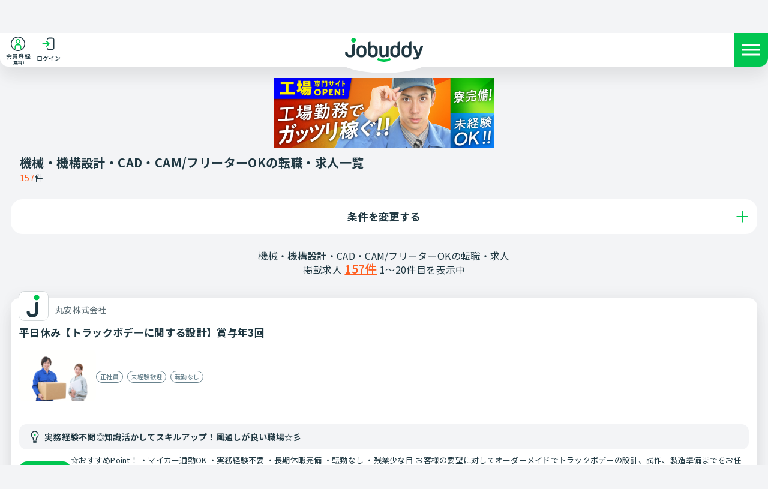

--- FILE ---
content_type: text/css
request_url: https://jobuddy.jp/build/assets/common-585382e3.css
body_size: 7183
content:
@media screen and (min-width: 951px){section[id^=page],section[class^=page],.container:not(.datepicker_swipe){width:950px;margin-left:auto;margin-right:auto}.modal-body{overflow-x:hidden!important}}a[onclick],div[onclick],img[onclick],.header_filter,.header_user,.smartphone-cam-area .custom-file-label,.fav_button,.datepicker_swipe .datenumber .date-value span{cursor:pointer}:root{--cm-black: #203842;--cm-green: #00C650;--cm-orange: #FF5E1F;--cm-white: #FFFFFF;--cm-gray: #68828D;--cm-light-gray: #F3F4F6;--cm-cool-grey: #D2D7D9;--input-box-grey: #ECF3F2}body{display:flex;flex-direction:column;min-height:100vh;padding-top:70px;background:var(--cm-light-grey, #F3F4F6)}a{text-decoration:none!important}*{color:var(--cm-black, #203842);font-family:Noto Sans JP;font-style:normal}h1,h2{font-size:20px;font-weight:700;line-height:142%;letter-spacing:.4px}.bg-black{background:var(--cm-black, #203842)!important}.bg-green{background:var(--cm-green, #00C650)!important}.bg-orange{background:var(--cm-orange, #FF5E1F)!important}.bg-white{background:var(--cm-white, #FFFFFF)!important}.bg-gray{background:var(--cm-gray, #68828D)!important}.bg-cool-gray{background:var(--cm-cool-gray, #D2D7D9)!important}.color-black{color:var(--cm-black, #203842)!important}.color-green{color:var(--cm-green, #00C650)!important}.color-orange{color:var(--cm-orange, #FF5E1F)!important}.color-white{color:var(--cm-white, #FFFFFF)!important}.color-gray{color:var(--cm-gray, #68828D)!important}.radio-input{height:61px;margin-top:20px;display:flex;align-items:center;padding:25px 20px;border-radius:14px;border:2px solid var(--cm-cool-grey, #D2D7D9);background:var(--input-box-grey, #ECF3F2)}.radio-input>label{display:flex;align-items:center;margin:0;width:100%;font-size:15px;font-weight:700;line-height:142%;letter-spacing:.6px}.radio-input>label>span{padding-bottom:3px}.radio-input:has(input[type="radio"]:checked){border:2px solid var(--cm-green, #00C650)}input[type=radio]{cursor:pointer;width:16px;height:16px;margin-right:10px}input[type=radio]:before{background-image:url(/build/assets/radio-9bc9409a.svg);background-position:center;background-repeat:no-repeat;background-size:contain;display:block;content:"";height:20px;position:relative;right:1.5px;bottom:3px;min-width:20px}input[type=radio]:checked:before{background-image:url(/build/assets/radio_checked-ef58ee98.svg)}.badges{position:absolute;top:0;right:5px;display:flex;width:14px;height:14px;padding:2.5px 3px;flex-direction:column;justify-content:center;align-items:center;gap:10px;flex-shrink:0;color:var(--cm-white)!important;border-radius:4px;border:1px solid var(--cm-white, #FFF);background:var(--cm-orange, #FF5E1F)}.badges.circle{border-radius:7px}.cm-shadow{box-shadow:0 18px 26px #0000000d,0 16px 35px #0000000a,0 -7px 20px #0000000a}.text-ss{margin:0;text-align:center;font-size:10px;font-weight:500;line-height:100%;letter-spacing:.2px}.text-sss{display:block;transform:scale(.7)}.p-side{padding-left:18px;padding-right:18px}.m-side{margin-left:18px;margin-right:18px}svg.border{width:100%}svg.border.under-foot{margin-top:18px;margin-bottom:21px}.font-11{font-size:11px!important;letter-spacing:.44px!important}.font-13{font-size:13px!important;letter-spacing:.52px!important}.btn-apply{display:flex;justify-content:center}.favoriteKyujinForm{position:relative;display:inline-block}.apply .favoriteBtn{width:50px;height:50px;border-radius:25px;background:var(--cm-white, #FFF);position:relative;overflow:hidden;cursor:pointer}.apply .favoriteBtn:after{content:"";position:absolute;top:50%;left:50%;width:0;height:0;background:rgba(0,0,0,.2);border-radius:50%;transform:translate(-50%,-50%);opacity:0}.apply .favoriteBtn:active:after{animation:ripple .3s ease-out}@keyframes ripple{0%{width:0;height:0;opacity:.5}to{width:200%;height:200%;opacity:0}}.favorite-tooltip{width:200px;background-color:#fff;text-align:center;font-size:12px;font-weight:500;border-radius:6px;padding:5px 0;position:absolute;z-index:1;bottom:calc(100% + 10px);right:0;opacity:0;transition:opacity .3s;box-shadow:0 18px 26px #0000000d,0 16px 35px #0000000a,0 -7px 20px #0000000a}.favorite-tooltip:after{content:"";position:absolute;top:100%;right:10%;margin-left:-5px;border-width:5px;border-style:solid;border-color:#fff transparent transparent transparent;box-shadow:0 18px 26px #0000000d,0 16px 35px #0000000a,0 -7px 20px #0000000a}.favorite-tooltip.show{opacity:1}.menu-btn>div{width:100%;height:80px;margin:0;border:none;justify-content:center;align-items:center;flex-shrink:0;border-radius:14px;background:var(--cm-white, #FFF);box-shadow:0 18px 26px #0000000d,0 16px 35px #0000000a,0 -7px 20px #0000000a}.menu-btn>div>div>img{width:40px;height:40px}.menu-btn>div>p{margin:0 11%;color:var(--cm-black, #203842);text-align:center;font-size:14px;font-weight:700;line-height:120%;letter-spacing:.28px}.menu-btn>div>p span{font-size:12px;color:var(--cm-white, #FFF)!important}.cm-button{margin:20px 0;display:flex;padding:0;text-decoration:none;border:none;align-items:center;position:relative;width:240px;height:50px;border-radius:40px;background:var(--cm-orange, #FF5E1F);box-shadow:0 18px 26px #0000000d,0 16px 35px #0000000a,0 -7px 20px #0000000a}.cm-button p{width:calc(100% - 42px);text-align:center;font-size:14px;font-weight:700;line-height:142%;letter-spacing:.56px}.cm-button div{position:absolute;right:3px}.cm-button:disabled{background:#558066!important}#nav_area>#notice-area .card>.card-header{padding:0;background-color:var(--cm-green, #00C650)}#nav_area>#notice-area .card>.card-header h2{display:flex;align-items:center}#nav_area>#notice-area .card>.card-header button{width:100%;height:100%;padding:5px 10px;margin:0;color:var(--cm-white, #FFF);text-align:start;font-size:14px;font-weight:400;line-height:142%;letter-spacing:.28px}#nav_area>#notice-area .card .card-body{padding:5px 15px;margin:0;font-size:14px;font-weight:400;line-height:142%;letter-spacing:.28px}.header.navbar{height:56px;padding:0;background-color:var(--cm-white)!important;border-radius:0 0 14px 14px;background:rgba(255,255,255,.6);-webkit-backdrop-filter:blur(12px);backdrop-filter:blur(12px);align-items:flex-start;justify-content:flex-start}.header.navbar .header-button.previous a{margin-top:5px;width:37px;height:39px}.header.navbar .header-button.previous img{width:26px;height:38px}.header.navbar .header-button{text-align:center;padding-top:2px;padding-left:10px}.header.navbar .header-button a{position:relative}.header.navbar .header-button img{width:32px;height:32px}.header.navbar .header-button .login{margin-top:3px}.header.navbar .header-button.position-right{position:absolute;right:63px}.header.navbar .ellipse-box{position:absolute;left:50%;transform:translate(-50%);text-align:center}.header.navbar .ellipse{width:172px;height:64px;background-color:var(--cm-white);border-radius:172px/64px;text-align:center;vertical-align:middle;margin-top:3px;margin-right:0}.header.navbar .ellipse>img{height:40px}.header.navbar button{margin-left:auto;padding:0;border:0}.header.navbar .navbar-collapse{font-size:14px}.modal.modal-right-to-left .modal-dialog{transform:translate(100%)}.modal.modal-right-to-left.show .modal-dialog{transform:translate(0)}.modal-fullscreen .modal-dialog{margin:0;max-width:100%;width:100%;height:100%;min-height:100%;padding:0}.modal-fullscreen .modal-content{padding:0 18px 30px}.modal-fullscreen .modal-content .modal-header{border:0px;padding:0}.modal-fullscreen .modal-content .modal-header .logo{position:relative;height:62px;display:flex;justify-content:center;align-items:center;margin-bottom:17px}.modal-fullscreen .modal-content .modal-header .logo>img{height:40px}.modal-fullscreen .modal-content .modal-header button.close{position:absolute;top:0;right:0;margin:0;padding:0;width:60px;height:62px;opacity:1}.modal-fullscreen .modal-content .modal-header .non-login-menu{width:100%;row-gap:20px}.modal-fullscreen .modal-content .modal-header .non-login-menu .signin-row{display:flex;flex-wrap:wrap;column-gap:6%}.modal-fullscreen .modal-content .modal-header .non-login-menu .signin-row .signin-item{width:47%}.modal-fullscreen .modal-content .modal-header .non-login-menu a .careerAdvisorBtn{display:flex;justify-content:center;filter:drop-shadow(0px 18px 26px rgba(0,0,0,.05)) drop-shadow(0px 16px 35px rgba(0,0,0,.04)) drop-shadow(0px -7px 20px rgba(0,0,0,.04))}.modal-fullscreen .modal-content .modal-header .non-login-menu a .careerAdvisorBtn img{width:339px}.modal-fullscreen .modal-content .modal-header .modal-title{font-size:17px;font-weight:700;line-height:142%;letter-spacing:.34px}.modal-fullscreen .modal-content .modal-header .modal-title span{font-size:20px}.modal-fullscreen .modal-content .modal-header .modal-title-sub{margin-top:5px;margin-bottom:19px;color:var(--cm-grey, #68828D);font-size:13px;font-weight:400;line-height:142%;letter-spacing:.26px}.modal-fullscreen .modal-body{padding:19px 0 0}.modal-fullscreen .modal-body ul{padding:0}.modal-fullscreen .modal-body li{margin-bottom:17px}.modal-fullscreen .modal-body li a{width:100%;align-items:center;padding:0}.modal-fullscreen .modal-body li a .nav-cion-left{width:34px;height:34px}.modal-fullscreen .modal-body li a img{width:100%}.modal-fullscreen .modal-body li a p{margin-bottom:0;margin-left:13px;font-size:18px;font-weight:700;line-height:120%;letter-spacing:.36px}.modal-fullscreen .modal-body li a p.small{margin-left:0;font-size:14px;letter-spacing:.28px}.modal-fullscreen .modal-body li a p.un-read{margin-left:12px;width:51px;height:24px;color:var(--cm-white, #FFF);font-size:13px;font-weight:500;line-height:80%;letter-spacing:.26px;display:inline-flex;padding:7px 12px;align-items:flex-start;gap:10px;border-radius:30px;background:var(--cm-orange, #FF5E1F)}.modal-fullscreen .modal-body li.nav-foot:first-child{margin-top:28px}.modal-fullscreen .modal-body li.nav-foot{margin-bottom:28px}.modal-fullscreen .modal-body li a .nav-cion-right{width:24px;height:24px;margin-left:auto}.modal-fullscreen .modal-body li a .careerAdvisorBtn{display:flex;justify-content:center}.modal-fullscreen .modal-body li a .careerAdvisorBtn img{width:339px;filter:drop-shadow(0px 18px 26px rgba(0,0,0,.05)) drop-shadow(0px 16px 35px rgba(0,0,0,.04)) drop-shadow(0px -7px 20px rgba(0,0,0,.04))}.page-title .container .title-text{margin-bottom:18px;text-align:center;font-size:16px;font-weight:700;line-height:160%;letter-spacing:.32px}.footer{margin-top:auto}.footer .container{margin:0;padding:51px 16px 0;max-width:inherit;width:100%;border-radius:14px 14px 0 0;background-color:var(--cm-green, #00C650)}.footer .navbar{padding:0;justify-content:center}.footer .navbar-nav{list-style-type:none;padding:0;flex-direction:row;flex-wrap:wrap;align-items:center;gap:5%}.footer .navbar-nav .nav-item{width:45%;margin-bottom:30px;padding-left:15px;position:relative}.footer .navbar-nav .nav-item:before{content:"";position:absolute;left:0;top:50%;transform:translateY(-50%);width:16px;height:16px;background-repeat:no-repeat}.footer .navbar-nav .nav-item:nth-last-child(2){width:80%}.footer .navbar-nav .nav-item:last-child{width:100%}.footer .navbar-nav .nav-link{padding:0;color:var(--cm-white, #FFF);font-size:14px;font-weight:400;line-height:142%;letter-spacing:.28px;text-align:start}.footer .container .border{display:block;width:100%;height:1px;background-color:var(--cm-white, #FFF)}.footer .container .copyright{padding:24px 0;text-align:center}.footer .container .copyright p{margin:0;color:var(--cm-white, #FFF);font-size:12px;font-style:normal;font-weight:400;line-height:142%;letter-spacing:.24px}.footer .freedial_box{filter:drop-shadow(0px 0px 5px rgba(0,0,0,.25));box-sizing:border-box;width:275px;height:120px;background:#00C650;border:1px solid #FFFFFF;border-radius:10px}.footer .freedial_white_box{width:48px;height:24px;background:#FFFFFF;border-radius:5px 5px 0 0;font-family:Noto Sans JP;font-style:normal;font-weight:700;font-size:14px;line-height:142%;letter-spacing:.18em;color:#00c650;margin-right:10px;margin-top:5px}.footer .toiawase{font-family:Noto Sans JP;font-style:normal;font-weight:700;font-size:14px;line-height:142%;letter-spacing:.18em;color:#fff}.footer .dial{font-family:Barlow;font-style:normal;font-weight:600;font-size:27px;line-height:142%;letter-spacing:.02em;color:#fff;margin-left:5px;margin-top:5px}.footer .jikan{font-family:Noto Sans JP;font-style:normal;font-weight:500;font-size:13px;line-height:142%;letter-spacing:.04em;color:#fff;margin-top:5px}.footer .jikan_l{font-family:Barlow;font-style:normal;font-weight:500;font-size:22px;line-height:142%;letter-spacing:.02em;color:#fff;margin:0 3px}.footer .freedial_box_line{position:absolute;width:274px;border:1px solid #FFFFFF}.btn-scroll-top{width:42px;height:42px;position:fixed;z-index:1000;bottom:90px;right:20px;display:none}.btn-scroll-top:focus{box-shadow:none}.topic-path{margin:0 18px;padding:10px 0;border-bottom:1px solid var(--cm-gray, #68828D);font-size:14px;font-weight:400;line-height:142%;letter-spacing:.28px;color:var(--cm-gray, #68828D)}.topic-path ol.breadcrumb{padding:0;margin-bottom:0;background-color:inherit;border-radius:0}.topic-path ol.breadcrumb .breadcrumb-item,.topic-path ol.breadcrumb .breadcrumb-item a{color:var(--cm-gray, #68828D)}.topic-path ol.breadcrumb .breadcrumb-item+.breadcrumb-item:before{content:">"}.tab-area{margin-top:12px}.tab-area>ul{display:flex;justify-content:space-between;align-items:center;height:70px;margin:0 4px;padding:0 5px;border-radius:20px;background:#FFF}.tab-area>ul>li{display:inline-flex;position:relative;flex-direction:column;width:66px;height:66px;align-items:center;text-align:center;border-radius:18px}.tab-area>ul>li>a{width:100%;height:100%;padding-top:3px}.tab-area>ul>li div{height:28px}.tab-area>ul>li div>img{width:28px;height:28px;margin:0}.tab-area>ul>li p.item-text{flex-grow:1;display:flex;align-items:center;justify-content:center;height:2rem;text-align:center;font-size:10px;font-weight:700;line-height:128%;letter-spacing:.2px}.tab-area.foot{width:100%;margin:0;position:sticky;bottom:0;z-index:1000;border-radius:0}.tab-area.foot>ul{border-top:solid 1px #92929288;border-radius:0;margin:0}section.content{padding-bottom:22px}.section-title{margin-top:35px;height:80px}.section-title:before{content:"";width:18px;height:100%;margin-right:15px;border-radius:0 6px 6px 0;background:var(--cm-green, #00C650)}.section-title h1,.section-title h2{margin-bottom:0}.modal-open .modal.main-modal{overflow-y:hidden}.main-modal div.title{display:none!important}.main-modal div.title.active{display:flex!important}.main-modal p.page{display:none!important}.main-modal p.page.active{display:block!important}.main-modal .modal-dialog{display:flex;align-items:center;justify-content:center;height:100vh}.main-modal .modal-dialog>div{position:relative;margin-top:30px;max-height:80vh;border-radius:20px;background:var(--cm-white, #FFF);filter:drop-shadow(0px 18px 26px rgba(0,0,0,.05)) drop-shadow(0px 16px 35px rgba(0,0,0,.04)) drop-shadow(0px -7px 20px rgba(0,0,0,.04));display:flex;justify-content:center;align-items:center}.main-modal .modal-content{max-height:79vh;margin:5px;border:2px solid var(--cm-green, #00C650);border-radius:18px}.main-modal .modal-content .close{position:absolute;top:-35px;right:0;opacity:1}.main-modal .modal-header{border-bottom:none}.main-modal .modal-header>div{width:100%}.main-modal .title-border{display:block;height:12px;border-bottom:1px dashed var(--cm-cool-grey, #D2D7D9)}.main-modal div.title{width:100%;justify-content:space-between}.main-modal div.title .prev,.main-modal div.title .next{width:50px;height:50px;background-color:var(--cm-cool-grey, #D2D7D9)!important;border-radius:50px;display:flex;align-items:center;justify-content:center;box-shadow:0 18px 26px #0000000d,0 16px 35px #0000000a,0 -7px 20px #0000000a}.main-modal div.title .prev.enable,.main-modal div.title .next.enable{background-color:var(--cm-green, #00C650)!important}.main-modal div.title .prev img{transform:rotate(180deg)}.main-modal div.title .prev img,.main-modal div.title .next img{width:16px;height:16px}.main-modal div.title p{text-align:center;font-size:14px;font-weight:700;line-height:142%;letter-spacing:.56px}.main-modal .modal-content .modal-body{padding:0 16px;margin-bottom:10px;overflow-x:scroll}.main-modal .modal-content .modal-body p{font-size:14px;font-weight:400;line-height:156%;letter-spacing:.28px}#modal_error .modal-content{padding:30px 10px 0}#modal_error .modal-content .m-title{justify-content:center}#modal_error .modal-content .m-title .modal-title{font-family:Noto Sans JP;font-size:14px;font-style:normal;font-weight:700;margin-top:20px}#modal_error .modal-content .modal-body{overflow-x:hidden}#modal_error .modal-content .modal-body .cm-button{margin:40px 0}#modal_error .modal-content .modal-body .cm-button>p{width:calc(100% - 42px);text-align:center;font-size:14px;font-weight:700;line-height:142%;letter-spacing:.56px}.other-kyujin{margin-top:46px;padding-top:32px;width:calc(100vw - 12px);background:var(--cm-white, #FFF);margin-left:12px;border-radius:30px 0 0 30px}section.other-kyujin .tab{display:flex;align-items:center;justify-content:space-between;margin:0 18px;border-radius:20px;background:var(--cm-light-gray, #F3F4F6);gap:24px}section.other-kyujin .tab>div{flex:1;height:95px;padding:0 10px;border-radius:18px;text-align:center;color:var(--cm-black, #203842);font-size:14px;font-weight:700;line-height:128%}section.other-kyujin .tab>div>div{height:40px;margin-top:12px}section.other-kyujin .tab>div>p{flex-grow:1;display:flex;align-items:center;justify-content:center}section.other-kyujin .tab>div.active{background:var(--cm-green, #00C650)}section.other-kyujin .tab>div.active p{color:var(--cm-white, #FFF)}section.other-kyujin .tab>div.active>div>img{display:none}section.other-kyujin .tab>div.active>div{background-repeat:no-repeat;background-size:contain;background-position:center}section.other-kyujin .tab>div.active.recommendation>div{background-image:url(/build/assets/icon_thumbUp_white-262e43de.svg);background-size:34px 34px;background-position:top}section.other-kyujin .tab>div.active.new>div{background-image:url(/build/assets/icon_JD_white-50ee8f05.svg)}section.other-kyujin .tab>div.active.history>div{background-image:url(/build/assets/icon_history_white-a3f3060e.svg)}section.other-kyujin .kyujin-list{margin-top:28px;overflow-x:auto;white-space:nowrap}section.other-kyujin .kyujin-list ul li.kyujin-card{position:relative;padding-top:30px;margin-right:18px;margin-bottom:15px;width:155px;border-radius:14px}section.other-kyujin .kyujin-list ul li.kyujin-card .image{display:flex;align-items:inherit;justify-content:center;background-color:var(--cm-light-gray, #F3F4F6);position:absolute;top:0;left:50%;transform:translate(-50%);width:143px;height:106px;border-radius:12px}section.other-kyujin .kyujin-list ul li.kyujin-card .image img{max-width:100%;width:100%;border-radius:12px;object-fit:contain;object-position:center}section.other-kyujin .kyujin-list ul li.kyujin-card .content{padding:90px 5px 5px;border-radius:14px;background:var(--cm-white, #FFF)}section.other-kyujin .kyujin-list ul li.kyujin-card .content .title:before{content:none}section.other-kyujin .kyujin-list ul li.kyujin-card .content .title{width:140px;height:55px;white-space:normal;overflow:hidden;text-overflow:ellipsis;font-size:14px;font-weight:500;line-height:142%;letter-spacing:.28px}section.other-kyujin .kyujin-list ul li.kyujin-card .content .item{margin:8px 0}section.other-kyujin .kyujin-list ul li.kyujin-card .content .item p{font-size:12px;font-weight:400;line-height:120%;letter-spacing:.24px}.detail{white-space:nowrap;overflow:hidden;text-overflow:ellipsis}section.other-kyujin .kyujin-list ul li.kyujin-card .content .tag{min-width:70px;min-height:24px;margin-right:7px;padding:5px;border-radius:15px;background:var(--cm-green, #00C650)}section.other-kyujin .kyujin-list ul li.kyujin-card .content .tag>div{width:16px;height:16px;display:flex;text-align:center;align-items:center}section.other-kyujin .kyujin-list ul li.kyujin-card .content .tag>div>img{width:16px;height:16px}section.other-kyujin .kyujin-list ul li.kyujin-card .content .tag p{color:var(--cm-white, #FFF);text-align:center;font-size:13px;font-weight:500;line-height:120%;letter-spacing:.26px;flex-grow:1}section.other-kyujin section.tab-panel{display:none}section.other-kyujin section.tab-panel.active{display:block}article.kyujin-list section.list .not-found{margin:60px 0;text-align:center;font-size:17px;font-weight:700;line-height:142%;letter-spacing:.34px}article.kyujin-list section.list .list-container{position:relative;padding-top:12px;margin:25px 18px}article.kyujin-list section.list .list-container .campany-image{display:flex;align-items:center;justify-content:center;position:absolute;top:0;left:13px;width:50px;height:50px;border:#D2D7D9 1px solid;border-radius:10px;background:var(--cm-white, #FFF);overflow:hidden}article.kyujin-list section.list .list-container .campany-image>img{width:52px;height:52px;object-fit:contain;object-position:center}article.kyujin-list section.list .list-container .content{padding:10px 14px;border-radius:14px;background:var(--cm-white, #FFF)}article.kyujin-list section.list .list-container .content .company-name{margin-left:60px;font-size:14px;font-weight:500;line-height:142%;letter-spacing:.28px;opacity:.7}article.kyujin-list section.list .list-container .content .kyujin-title .new{margin-right:5px;padding:2px 12px;color:var(--cm-white, #FFF);font-weight:500;font-size:13px;border-radius:30px;background:var(--cm-orange, #FF5E1F)}article.kyujin-list section.list .list-container .content .kyujin-title>a>h3{font-size:17px;font-weight:700;line-height:142%;letter-spacing:.34px}article.kyujin-list section.list .list-container .content .image-area{gap:18px;padding:15px 0;border-bottom:1px dashed #D2D7D9}article.kyujin-list section.list .list-container .content .image-area>div{display:flex;justify-content:center;min-width:128px;width:128px;height:90px;border-radius:12px}article.kyujin-list section.list .list-container .content .image-area>div>img{width:100%;height:100%;border-radius:12px;object-fit:contain;object-position:center}article.kyujin-list section.list .list-container .content .image-area>ul{margin:0;flex-grow:1}article.kyujin-list section.list .list-container .content .image-area>ul>li{margin-right:3px;margin-bottom:1px;padding:3px 6px;border-radius:14px;border:1px solid var(--cm-grey, #68828D);color:var(--cm-grey, #68828D);text-align:center;font-size:10px;font-weight:500;line-height:120%;letter-spacing:.26px}article.kyujin-list section.list .list-container .content .catch-copy{margin-top:20px;padding:5px 10px;border-radius:12px;background:var(--cm-light-grey, #F3F4F6);gap:5px}article.kyujin-list section.list .list-container .content .catch-copy>p{font-size:14px;font-weight:700;line-height:142%;letter-spacing:.28px}article.kyujin-list section.list .list-container .content .description{margin-top:10px;padding-bottom:8px;border-bottom:1px dashed #D2D7D9}article.kyujin-list section.list .list-container .content .description>ul{list-style:none;padding:0}article.kyujin-list section.list .list-container .content .description>ul>li{margin-bottom:7px;gap:7px}article.kyujin-list section.list .list-container .content .description>ul>li>div{width:86px;min-width:86px;padding:5px;border-radius:30px;background:var(--cm-green, #00C650)}article.kyujin-list section.list .list-container .content .description>ul>li>div>div{width:16px;height:16px;display:flex;text-align:center;align-items:center}article.kyujin-list section.list .list-container .content .description>ul>li>div>div>img{width:14px;height:14px}article.kyujin-list section.list .list-container .content .description>ul>li>div>p{color:var(--cm-white, #FFF);text-align:center;font-size:13px;font-weight:500;line-height:120%;letter-spacing:.26px;flex-grow:1}article.kyujin-list section.list .list-container .content .description>ul>li>p{overflow:hidden;display:-webkit-box;text-overflow:ellipsis;-webkit-box-orient:vertical;-webkit-line-clamp:3;font-size:13px;font-weight:400;line-height:120%;letter-spacing:.26px}article.kyujin-list section.list .list-container .content .recommend>div{margin-top:12px;gap:5px}article.kyujin-list section.list .list-container .content .recommend>div>div{width:28px;height:28px}article.kyujin-list section.list .list-container .content .recommend>div>p{font-size:14px;font-weight:700;line-height:142%;letter-spacing:.28px}article.kyujin-list section.list .list-container .content .recommend>p{margin-top:5px;font-size:13px;font-weight:400;line-height:120%;letter-spacing:.26px}article.kyujin-list section.list .list-container .content .apply{gap:16px}article.kyujin-list section.list .pagination{margin:25px 18px;display:flex;align-items:center;justify-content:space-between}article.kyujin-list section.list .pagination>li{width:32px;height:32px;padding-top:2px;text-align:center;font-size:18px;font-style:normal;font-weight:700;line-height:normal}article.kyujin-list section.list .pagination .active{border-radius:16px;color:var(--cm-white, #FFF);background:var(--cm-green, #00C650)}.list-btns{justify-content:center}.slide-btn{display:none}.search-category .title-box{display:flex;align-items:center;column-gap:6px;height:47px;margin-bottom:3px}.search-category .title-box__img{width:30px;height:30px}.search-category .title-head{font-size:17px;font-weight:700;line-height:142%;letter-spacing:.34px}.search-category .card-head{font-size:14px;font-weight:500;line-height:142%;letter-spacing:.28px;margin:0}.search-category{margin-top:46px;padding:0 18px}.search-category .search-occupation{padding-bottom:46px}.search-category .search-occupation>.ac-content{padding-top:24px}.search-category .search-occupation>.ac-content>ul{font-size:14px;font-weight:500;line-height:142%;letter-spacing:.28px;margin:0}.search-category .search-occupation>.ac-content>ul>li{padding:12px 6px 12px 12px;margin:0;position:inherit}.search-category .occupation-ac-items{row-gap:22px}.search-category .occupation-ac-item{width:100%;border-radius:14px}.search-category .occupation-ac-item__head{margin-bottom:10px}.search-category .occupation-ac-item__head>h3{color:var(--cm-black, #203842);font-size:14px;font-weight:500;line-height:142%;letter-spacing:.28px}.search-category .occupation-ac-item__head>h3>.occupation-ac-item__link{color:var(--cm-black, #203842)}.search-category .occupation-ac-item__content{overflow:hidden;text-overflow:ellipsis;flex:1}.search-category .occupation-ac-item__tag{white-space:nowrap;overflow:hidden;text-overflow:ellipsis}.search-category .occupation-ac-item__tag>li{font-size:13px;font-weight:500;line-height:120%;letter-spacing:.26px;border-radius:30px;border:1px solid var(--grey, #68828D);padding:2px 10px 4px}.search-category .occupation-ac-item__tag>li>a{color:var(--cm-gray, #68828D)}.search-category .occupation-ac-item__link>img{width:16px;height:16px}.search-category .location-ac-content{padding:24px 0 46px}.search-category .ac{padding:0;margin:0;flex-direction:column;row-gap:22px}.search-category .ac>li{padding:20px 12px;margin-bottom:0;list-style:none;border-radius:14px;background:var(--white, #FFF);box-shadow:0 18px 26px #0000000d,0 16px 35px #0000000a,0 -7px 20px #0000000a}.search-category .ac-label{cursor:pointer;position:relative}.search-category .ac-label>p{font-size:14px;font-weight:500;line-height:142%;letter-spacing:.28px}.search-category .icon-wrap{position:absolute;right:-8px;top:50%;transform:translatey(-50%);width:38px;height:38px}.search-category .icon{position:relative;display:inline-block;width:100%;height:100%}.search-category .icon-wrap .job{position:absolute;top:50%;transform:translatey(-50%);width:36px;height:36px}.search-category .icon .job{position:relative;display:inline-block;width:100%;height:100%}.search-category .icon:before,.search-category .icon:after{position:absolute;content:"";display:block;transition:all .2s;background:var(--cm-green, #00C650);left:50%;top:50%;width:50%;height:2px;transform:translate(-50%,-50%)}.search-category .icon:before{transform:translate(-50%,-50%) rotate(90deg)}.search-category .icon.open:before{transform:translate(-50%,-50%) rotate(0)}.search-category .ac-content{display:none}.search-category .ac-content>.border{display:block;margin:15px 0 0;width:100%;border:1px dashed #D2D7D9!important}.search-category .ac-content>ul{display:flex;list-style-type:none;padding:0;flex-direction:row;flex-wrap:wrap;font-size:14px;font-weight:400;line-height:142%;letter-spacing:.28px}.search-category .ac-content>ul>li{margin-right:10%;margin-top:20px;padding-left:15px;position:relative}.search-category .ac-content>ul>li:before{content:"";position:absolute;left:0;top:50%;transform:translateY(-50%);width:16px;height:16px;background-repeat:no-repeat;background-image:url(/build/assets/li_Polygon_black-c0ca701d.svg)}.search-category .ac-content>ul>li>a.occupation-ac-item__link{width:25px;height:100%;display:flex;align-items:center;justify-content:right;color:var(--cm-black, #203842);text-align:right}.search-category .ac-content>ul>li>a{color:var(--cm-black, #203842)}.search-category .ac-content.service{height:154px}.search-category .search-location{margin-bottom:46px}.search-category .search-location .ac-content>ul{padding:0;margin:0;flex-direction:column;row-gap:22px;flex-wrap:nowrap}.search-category .search-location .ac-content>ul>li{padding:20px 12px;margin:0;list-style:none;border-radius:14px;background:var(--white, #FFF);box-shadow:0 18px 26px #0000000d,0 16px 35px #0000000a,0 -7px 20px #0000000a;position:static}.search-category .search-location .ac-content>ul>li:before{content:none;background:none;width:0;height:0}.search-category .search-location .ac-content>ul>li ul{display:flex;list-style-type:none;padding:0;flex-direction:row;flex-wrap:wrap;font-size:14px;font-weight:400;line-height:142%;letter-spacing:.28px}.search-category .search-location .ac-content>ul>li ul>li:before{content:"";position:absolute;left:0;top:50%;transform:translateY(-50%);width:16px;height:16px;background-repeat:no-repeat;background-image:url(/build/assets/li_Polygon_black-c0ca701d.svg)}.search-category .search-location .ac-content>ul>li ul>li{margin-right:10%;margin-top:20px;padding:0 0 0 15px;border-radius:0;background:none;box-shadow:none;position:relative}.single-search-menu .ac-label{position:relative}.single-search-menu h2{font-size:16px;font-weight:700;line-height:142%;letter-spacing:.32px}.single-search-menu .icon-wrap{position:absolute;right:-8px;top:50%;transform:translatey(-50%);width:38px;height:38px}.single-search-menu .icon-wrap .icon{position:relative;display:inline-block;width:100%}.single-search-menu .icon-wrap .icon:before,.single-search-menu .icon-wrap .icon:after{position:absolute;content:"";display:block;transition:all .2s;background:var(--cm-green, #00C650);left:50%;top:50%;width:50%;height:2px;transform:translate(-50%,-50%)}.single-search-menu .icon-wrap .icon:before{transform:translate(-50%,-50%) rotate(90deg)}.single-search-menu .icon-wrap .icon.open:before{transform:translate(-50%,-50%) rotate(0)}.single-search-menu .item-margin-bottom{margin-bottom:18px}.single-search-menu .ac-content{display:none}.single-search-menu a{color:var(--cm-black, #203842)}.single-search-menu .title{height:30px;margin-bottom:15px}.single-search-menu>.sp .search-category{list-style:none;border-radius:14px;background:var(--white, #FFF);box-shadow:0 18px 26px #0000000d,0 16px 35px #0000000a,0 -7px 20px #0000000a;margin:22px 0;padding:20px 12px;font-size:13px;font-weight:400;line-height:142%;letter-spacing:.26px}.single-search-menu>.sp .category-title{margin:0;font-weight:600}.single-search-menu>.sp .sub-category-list{display:block}.single-search-menu>.sp .sub-category{margin:0;padding:10px 0}.single-search-menu>.sp .sub-category:before{content:none}.single-search-menu>.sp .sub-category .ac-label_child{width:90%}.single-search-menu>.sp .sub-category-title{margin:0;font-size:14px;font-weight:500;line-height:142%;letter-spacing:.28px}.single-search-menu>.sp .options-list>li:before{content:"";position:absolute;left:0;top:50%;transform:translateY(-50%);width:16px;height:16px;background-repeat:no-repeat;background-image:url(/build/assets/li_Polygon_black-c0ca701d.svg)}.single-search-menu>.sp .category-option{color:var(--cm-black, #203842)}a.login_link{color:#00c650;text-decoration:underline!important}.single-search-menu>.sp .search-category .ac-content>ul.options-list:has(.area-list){display:block}.single-search-menu>.sp .search-category .ac-content>ul.options-list:has(.area-list)>li{margin-right:0;margin-top:20px;padding-left:15px;position:relative}.single-search-menu>.sp .search-category .ac-content>ul.options-list:has(.area-list)>li:before{content:inherit}.text-word-wrap{word-wrap:break-word;word-break:break-all;white-space:normal}@media screen and (max-width: 1439px){.pc{display:none!important}}@media screen and (min-width: 1440px){body{padding-top:90px;overflow-x:hidden}h1,h2{color:var(--cm-black, #203842);font-family:Noto Sans JP;font-size:32px;font-style:normal;font-weight:700;line-height:142%;letter-spacing:.64px}.sp{display:none!important}.pc{display:block}.header.navbar{height:80px;align-items:center;flex-flow:row nowrap}.header.navbar .ellipse-box{position:absolute;top:16px;left:55px;transform:inherit}.header.navbar .collapse.navbar-collapse{display:flex;flex-basis:auto}.header.navbar .collapse.navbar-collapse .navbar-nav{display:flex;flex-direction:row}.header.navbar .ellipse{position:relative;margin:0;width:210px;height:70px;border-radius:210px/70px}.header.navbar .ellipse>img{position:absolute;top:0;right:17.5px;width:178px;height:49px}.header.navbar .navbar-nav .nav-item .nav-link{padding:0 18px;color:var(--cm-black, #203842);text-align:center;font-family:Noto Sans JP;font-size:16px;font-style:normal;font-weight:500;line-height:120%;letter-spacing:.64px}.header.navbar .collapse.navbar-collapse{margin-left:270px}.header.navbar .header-button.pc{width:66px;height:68px;padding:0;align-items:center;justify-content:center;border-radius:20px}.header.navbar .header-button.pc p{display:flex;flex-direction:column;align-items:center;justify-content:center;gap:3px;height:30px;font-family:Noto Sans JP;font-size:12px;font-weight:500;line-height:120%;letter-spacing:.24px}.header.navbar .header-button.pc{margin-right:14px}.header.navbar .header-button.pc.login,.header.navbar .header-button.pc.logout{margin-right:80px}.footer .container{margin:0;max-width:inherit;padding:20px 16px 10px}.footer .footer-contents{min-width:1000px;margin-left:20px}.footer .navbar{display:block}.footer .navbar-nav{justify-content:center}.footer .navbar-nav .nav-item{width:auto}.footer .navbar-nav .nav-item:nth-last-child(2){width:auto}.footer .navbar-nav .nav-item:last-child{width:auto}.footer .navbar-nav .nav-link{width:max-content}.btn-scroll-top{bottom:20px}article.content-wrapper{display:flex;flex-flow:row}article.content-wrapper .wrapper.logout{width:100vw}article.content-wrapper .wrapper{width:calc(100vw - 320px);padding:0 30px}article.content-wrapper .wrapper .content{padding:26px 182px}article.content-wrapper .wrapper .content .terms .page-content .container{height:770px}article.content-wrapper .wrapper .content .terms .page-content .container .terms-content{height:732px}article.content-wrapper .loged-in-menu{width:320px;min-width:320px;height:fit-content;padding:115px 16px 100px;margin-top:-90px}article.content-wrapper .loged-in-menu>div{padding:0 12px}article.content-wrapper .loged-in-menu .modal-title{font-size:17px;font-weight:700;line-height:142%;letter-spacing:.34px}article.content-wrapper .loged-in-menu span{font-size:22px}article.content-wrapper .loged-in-menu .modal-title-sub{margin-top:5px;color:var(--cm-grey, #68828D);font-size:14px;font-weight:400;line-height:142%;letter-spacing:.26px}article.content-wrapper .loged-in-menu .menu-body{padding:19px 0 0}article.content-wrapper .loged-in-menu .menu-body ul{padding:0}article.content-wrapper .loged-in-menu .menu-body li{padding:0 12px;margin-bottom:17px}article.content-wrapper .loged-in-menu .menu-body li a{width:100%;align-items:center;padding:0}article.content-wrapper .loged-in-menu .menu-body li a .nav-cion-left{width:34px;height:34px}article.content-wrapper .loged-in-menu .menu-body li a img{width:100%}article.content-wrapper .loged-in-menu .menu-body li a p{margin-bottom:0;margin-left:13px;font-size:18px;font-weight:700;line-height:120%;letter-spacing:.36px}article.content-wrapper .loged-in-menu .menu-body li a p.small{margin-left:0;font-size:16px;letter-spacing:.28px}article.content-wrapper .loged-in-menu .menu-body li a p.un-read{margin-left:12px;width:51px;height:24px;color:var(--cm-white, #FFF);font-size:13px;font-weight:500;line-height:80%;letter-spacing:.26px;display:inline-flex;padding:7px 12px;align-items:flex-start;gap:10px;border-radius:30px;background:var(--cm-orange, #FF5E1F)}article.content-wrapper .loged-in-menu .menu-body li.nav-foot:first-child{margin-top:28px}article.content-wrapper .loged-in-menu .menu-body li.nav-foot{margin-bottom:28px}article.content-wrapper .loged-in-menu .menu-body li a .nav-cion-right{width:24px;height:24px;margin-left:auto}article.content-wrapper .loged-in-menu .menu-body li:has(a .careerAdvisorBtn){padding:0}article.content-wrapper .loged-in-menu .menu-body li a .careerAdvisorBtn{display:flex;align-items:center;justify-content:center}article.content-wrapper .loged-in-menu .menu-body li a .careerAdvisorBtn img{height:80px;filter:drop-shadow(0px 18px 26px rgba(0,0,0,.05)) drop-shadow(0px 16px 35px rgba(0,0,0,.04)) drop-shadow(0px -7px 20px rgba(0,0,0,.04))}.section-title{margin:0}.section-title:before{width:24px;margin-left:18px;border-radius:6px}section.other-kyujin{width:inherit;margin-right:-212px;margin-left:-182px;background:inherit}section.other-kyujin .tab{justify-content:unset;background:none;transform:translate(25px,25px);box-shadow:none}section.other-kyujin .tab>div{width:189px;height:53px;flex:unset;flex-direction:unset!important;background-color:var(--cm-white, #FFF);box-shadow:0 18px 26px #0000000d,0 16px 35px #0000000a,0 -7px 20px #0000000a}section.other-kyujin .tab>div>div{width:50px;height:50px;margin-top:2px}section.other-kyujin .tab>div>div>img{width:100%;height:100%}section.other-kyujin .tab>div>p{font-family:Noto Sans JP;font-style:normal;font-weight:700;font-size:25px;letter-spacing:.02em}section.other-kyujin .tab>div.active.recommendation>div{background-size:50px 50px}section.other-kyujin section.tab-panel{padding:32px 0 38px 32px;border-radius:40px 0 0 40px;background:var(--cm-white, #FFF)}section.other-kyujin section.tab-panel>div.title{display:flex;align-items:center;gap:16px}section.other-kyujin section.tab-panel>div.title>div{display:flex;align-items:center;justify-content:center;width:64px;height:64px;border-radius:14px;background:var(--cm-green, #00C650)}section.other-kyujin section.tab-panel>div.title>h2{margin:0;font-size:32px;font-weight:700;line-height:142%;letter-spacing:.64px}section.other-kyujin .kyujin-list{overflow:hidden}section.other-kyujin .kyujin-list ul{padding-bottom:15px}section.other-kyujin .kyujin-list ul li.kyujin-card{width:339px;height:661px;padding-top:12px;margin:25px 18px}section.other-kyujin .kyujin-list ul li.kyujin-card .campany-image{display:flex;align-items:center;justify-content:center;position:absolute;top:0;left:13px;width:50px;height:50px;border:#D2D7D9 1px solid;border-radius:10px;background:var(--cm-white, #FFF);overflow:hidden}section.other-kyujin .kyujin-list ul li.kyujin-card .campany-image>img{width:52px;height:52px;object-fit:contain;object-position:center}section.other-kyujin .kyujin-list ul li.kyujin-card .content{height:661px;padding:10px 14px;border-radius:14px;background:var(--cm-white, #FFF)}section.other-kyujin .kyujin-list ul li.kyujin-card .content .company-name{margin-left:60px;font-size:14px;font-weight:500;line-height:142%;letter-spacing:.28px;opacity:.7;overflow:hidden;text-overflow:ellipsis}section.other-kyujin .kyujin-list ul li.kyujin-card .content .kyujin-title .new{margin-right:5px;padding:2px 12px;color:var(--cm-white, #FFF);font-weight:500;font-size:13px;border-radius:30px;background:var(--cm-orange, #FF5E1F)}section.other-kyujin .kyujin-list ul li.kyujin-card .content .kyujin-title{font-size:17px;font-weight:700;line-height:142%;letter-spacing:.34px}section.other-kyujin .kyujin-list ul li.kyujin-card .content .kyujin-title>p{overflow:hidden;text-overflow:ellipsis}section.other-kyujin .kyujin-list ul li.kyujin-card .content .image-area{gap:18px;padding:15px 0;border-bottom:1px dashed #D2D7D9;align-items:flex-start!important}section.other-kyujin .kyujin-list ul li.kyujin-card .content .image-area>div{display:flex;justify-content:center;min-width:128px;width:128px;height:90px;border-radius:12px;overflow:hidden}section.other-kyujin .kyujin-list ul li.kyujin-card .content .image-area>div>img{width:100%;height:100%;border-radius:12px;object-fit:contain;object-position:center}section.other-kyujin .kyujin-list ul li.kyujin-card .content .image-area>ul{overflow:hidden;display:flex;flex-wrap:wrap;margin:0;flex-grow:1}section.other-kyujin .kyujin-list ul li.kyujin-card .content .image-area>ul>li{margin-right:3px;margin-bottom:1px;padding:3px 6px;border-radius:14px;border:1px solid var(--cm-grey, #68828D);color:var(--cm-grey, #68828D);text-align:center;font-size:10px;font-weight:500;line-height:120%;letter-spacing:.26px}section.other-kyujin .kyujin-list ul li.kyujin-card .content .catch-copy{margin-top:20px;padding:5px 10px;border-radius:12px;background:var(--cm-light-grey, #F3F4F6);gap:5px}section.other-kyujin .kyujin-list ul li.kyujin-card .content .catch-copy>p{font-size:14px;font-weight:700;line-height:142%;letter-spacing:.28px;overflow:hidden;text-overflow:ellipsis}section.other-kyujin .kyujin-list ul li.kyujin-card .content .description{margin-top:10px;padding-bottom:8px;border-bottom:1px dashed #D2D7D9}section.other-kyujin .kyujin-list ul li.kyujin-card .content .description>ul{list-style:none;padding:0}section.other-kyujin .kyujin-list ul li.kyujin-card .content .description>ul>li{margin-bottom:7px;gap:7px}section.other-kyujin .kyujin-list ul li.kyujin-card .content .description>ul>li>div{width:86px;min-width:86px;padding:5px;border-radius:30px;background:var(--cm-green, #00C650)}section.other-kyujin .kyujin-list ul li.kyujin-card .content .description>ul>li>div>div{width:16px;height:16px;display:flex;text-align:center;align-items:center}section.other-kyujin .kyujin-list ul li.kyujin-card .content .description>ul>li>div>div>img{width:14px;height:14px}section.other-kyujin .kyujin-list ul li.kyujin-card .content .description>ul>li>div>p{color:var(--cm-white, #FFF);text-align:center;font-size:13px;font-weight:500;line-height:120%;letter-spacing:.26px;flex-grow:1}section.other-kyujin .kyujin-list ul li.kyujin-card .content .description>ul>li>p{overflow:hidden;text-overflow:ellipsis;font-size:13px;font-weight:400;line-height:120%;letter-spacing:.26px}section.other-kyujin .kyujin-list ul li.kyujin-card .content .recommend{flex:1;white-space:normal;overflow:hidden;text-overflow:ellipsis}section.other-kyujin .kyujin-list ul li.kyujin-card .content .recommend>div{margin-top:12px;gap:5px}section.other-kyujin .kyujin-list ul li.kyujin-card .content .recommend>div>div{width:28px;height:28px}section.other-kyujin .kyujin-list ul li.kyujin-card .content .recommend>div>p{font-size:14px;font-weight:700;line-height:142%;letter-spacing:.28px}section.other-kyujin .kyujin-list ul li.kyujin-card .content .recommend>p{margin-top:5px;font-size:13px;font-weight:400;line-height:120%;letter-spacing:.26px}section.other-kyujin .kyujin-list ul li.kyujin-card .content .apply{gap:16px}.favoriteKyujinForm{margin:0}article.kyujin-list section.list .not-found{margin:120px 0 50px;font-size:24px;font-weight:700;line-height:142%;letter-spacing:.48px}article.kyujin-list section.list .list-container .content .kyujin-title{font-size:20px;font-weight:700;line-height:142%;letter-spacing:.4px}article.kyujin-list section.list .list-container .content .description>ul{display:flex;flex-wrap:wrap}article.kyujin-list section.list .list-container .content .description>ul>li{width:50%}article.kyujin-list section.list .list-container .content .image-area>ul>li{padding:3px 12px;border-radius:30px;font-size:13px}#recommendation-list__carousel,#new-list__carousel,#history-list__carousel{overflow-x:scroll;scroll-snap-type:x mandatory}#recommendation-list__carousel::-webkit-scrollbar{display:none}#new-list__carousel::-webkit-scrollbar{display:none}#history-list__carousel::-webkit-scrollbar{display:none}#recommendation-list__carousel>.kyujin-card,#new-list__carousel>.kyujin-card,#history-list__carousel>.kyujin-card{scroll-snap-align:start;scroll-margin:28px 0 0 18px}.list-btns{justify-content:flex-end;column-gap:30px;padding-right:80px}.list-btns>.btn-apply{justify-content:flex-start;margin:0}.list-btns>.btn-apply>.cm-button{margin:0}.slide-btn{display:flex;column-gap:20px}.slide-btn__left,.slide-btn__right{display:flex;cursor:pointer;width:50px;height:50px;border-radius:50px}.slide-btn__left>img{margin-left:18.5px}.slide-btn__right>img{margin-left:21px}.search-category .card-head{font-size:17px;letter-spacing:.34px}.search-category .title-box{column-gap:15px;height:50px;margin-bottom:18px}.search-category .title-box__img{width:50px;height:50px}.search-category .title-head{font-size:26px;line-height:120%;letter-spacing:.52px}.search-category .icon-wrap{display:none}.search-category{margin-top:80px;padding:0}.search-category .search-occupation{padding-bottom:80px}.search-category .search-occupation .ac-content,.search-category .location-ac-content.ac-content.search-category-ac-content{display:block!important}.search-category .search-occupation>.ac-content{padding-top:44px}.search-category .search-occupation>.ac-content>ul>li{width:calc((100% - (32px * 2)) / 3)}.search-category .occupation-ac-items{align-items:flex-start;gap:32px}.search-category .search-occupation>.ac-content>ul>li:before{content:none}.search-category .location-ac-content{padding:44px 0 80px}.search-category .location-ac-content .ac-content{display:block!important}.search-category .ac{flex-direction:row;flex-wrap:wrap;gap:32px}.search-category .ac>li{flex-basis:calc((100% - (32px * 2)) / 3);min-height:108px;padding:28px 12px 18px}.search-category .ac-content>ul{margin-top:18px}.search-category .ac-content>ul>li{margin-right:30px;margin-top:0}.search-category .search-location .ac-content>ul{padding:0;margin:0;flex-direction:row;flex-wrap:wrap}.search-category .search-location .ac-content>ul>li ul{row-gap:0}.single-search-menu .category-list{display:flex;flex-wrap:wrap;gap:14px;padding:15px 12px;font-size:13px;font-weight:400;line-height:142%;letter-spacing:.26px;list-style:none;border-radius:14px;background:var(--white, #FFF);box-shadow:0 18px 26px #0000000d,0 16px 35px #0000000a,0 -7px 20px #0000000a}.single-search-menu .search-category{margin:0}.single-search-menu .search-category:first-child .sub-category-list{display:flex;flex-wrap:wrap}.single-search-menu .search-category:first-child .sub-category-list .sub-category{flex-basis:25%}.single-search-menu .category-title{font-weight:600;margin:0}.single-search-menu .sub-category{margin-top:8px}.single-search-menu .sub-category-title{margin:0}.single-search-menu .options-list{padding-left:8px}.single-search-menu .options-list:not(:has(.area-list))>li{display:inline-block;margin-right:10px;padding-left:10px;position:relative}.single-search-menu .options-list:not(:has(.area-list))>li:before{content:"";position:absolute;left:0;top:43%;transform:scale(.8) translateY(-50%);width:16px;height:16px;background-repeat:no-repeat;background-image:url(/build/assets/li_Polygon_black-c0ca701d.svg)}.single-search-menu .options-list>li:has(.area-list):first-child{margin-top:0}.single-search-menu .options-list>li:has(.area-list){margin-top:8px}.single-search-menu .options-list .area-list{padding-left:8px}.single-search-menu .options-list .area-list>li{display:inline-block;margin-right:10px;padding-left:10px;position:relative}.single-search-menu .options-list .area-list>li:before{content:"";position:absolute;left:0;top:43%;transform:scale(.8) translateY(-50%);width:16px;height:16px;background-repeat:no-repeat;background-image:url(/build/assets/li_Polygon_black-c0ca701d.svg)}.kyujinDetails-modal{width:122vh}}


--- FILE ---
content_type: text/css
request_url: https://jobuddy.jp/build/assets/page3-1-4306620b.css
body_size: 2410
content:
.item-margin-bottom{margin-bottom:18px}section h2{font-size:16px;font-weight:700;line-height:142%;letter-spacing:.32px}.btn-apply{border-radius:40px;margin-right:16px}.tab-area>ul{display:flex;justify-content:space-between;align-items:center;height:70px;margin:0 4px;padding:0 5px;border-radius:20px;background:#FFF}.tab-area>ul>li{display:inline-flex;position:relative;flex-direction:column;width:66px;height:66px;align-items:center;text-align:center;border-radius:18px}.tab-area>ul>li>a{width:100%;height:100%;padding-top:3px}.tab-area>ul>li div>img{width:28px;height:28px;margin:0}.tab-area>ul>li p.item-text{flex-grow:1;display:flex;align-items:center;justify-content:center;height:2rem;text-align:center;font-size:10px;font-weight:700;line-height:128%;letter-spacing:.2px}.search-main{padding:0 18px;margin:45px 0}.search-main .filter-area{margin-top:27px;padding:20px 18px;border-radius:20px;border:2px solid var(--cm-white, #FFF)}.search-main .filter-area p{text-align:center;font-size:14px;font-weight:700;line-height:142%;letter-spacing:.56px}.search-main .filter-area .filter-top>div.center-x{margin:0 10px}.search-main .filter-area .filter-top>div:not(.center-x){flex-grow:1;height:100px;padding:15px 0;gap:10px;border-radius:20px;background:var(--cm-white, #FFF)}.search-main .filter-area .filter-bottom{margin-top:20px;height:50px;gap:12px;border-radius:14px;background:var(--cm-white, #FFF)}.search-main .free-word{height:50px;margin-top:30px;display:flex;align-items:center;border-radius:14px;background:var(--cm-white, #FFF)}.search-main .free-word>form{padding:5px;height:100%;flex-grow:1;display:flex;align-items:center}.search-main .free-word>form>button{border:none;background-color:unset;border-right:1px solid #D2D7D9}.search-main .free-word>form>button>div{width:40px;height:40px;display:flex;align-items:center;text-align:center}.search-main .free-word>form>button>div>img{height:100%}.search-main .free-word>form>input{height:100%;padding:0 15px;border:none;flex-grow:1}.search-main .free-word>form>input::placeholder{font-size:14px;font-weight:700;line-height:142%;letter-spacing:.56px;opacity:.4}.search-main .featured-area{margin-top:30px}.search-main .featured-area>p{text-align:center;font-family:Noto Sans JP;font-size:17px;font-weight:700;line-height:120%;letter-spacing:.34px}.search-main .featured-area>ul>li{margin-right:3px;margin-bottom:5px;padding:2px 10px;border-radius:12px;background:var(--cm-white, #FFF);color:var(--cm-grey, #68828D);font-size:14px;font-weight:400;line-height:142%;letter-spacing:.56px}.other-kyujin-tab>div.list{margin-top:28px;overflow-x:auto;white-space:nowrap;padding:0 18px}.other-kyujin-tab>div.list ul li.kyujin-card{position:relative;padding-top:30px;margin-right:18px;margin-bottom:15px;width:155px;border-radius:14px}.other-kyujin-tab>div.list ul li.kyujin-card .image{position:absolute;top:0;left:50%;transform:translate(-50%);width:143px;border-radius:12px}.other-kyujin-tab>div.list ul li.kyujin-card .image img{width:100%;height:100%;border-radius:12px;object-fit:cover;object-position:center}.other-kyujin-tab>div.list ul li.kyujin-card .content{padding:90px 5px 5px;border-radius:14px;background:var(--cm-white, #FFF)}.other-kyujin-tab>div.list ul li.kyujin-card .content .title:before{content:none}.other-kyujin-tab>div.list ul li.kyujin-card .content .title{width:140px;height:55px;white-space:normal;overflow:hidden;text-overflow:ellipsis;font-size:14px;font-weight:500;line-height:142%;letter-spacing:.28px}.other-kyujin-tab>div.list ul li.kyujin-card .content .item{margin:8px 0}.other-kyujin-tab>div.list ul li.kyujin-card .content .item p{font-size:12px;font-weight:400;line-height:120%;letter-spacing:.24px}.other-kyujin-tab>div.list ul li.kyujin-card .content .tag{width:70px;height:24px;margin-right:7px;padding:0 2px;border-radius:15px;flex-shrink:0;background:var(--cm-green, #00C650)}.other-kyujin-tab>div.list ul li.kyujin-card .content .tag div{width:20px;margin:0 3px 0 0}.other-kyujin-tab>div.list ul li.kyujin-card .content .tag p{color:var(--cm-white, #FFF);text-align:center;font-size:13px;font-weight:500;line-height:120%;letter-spacing:.26px}.other-kyujin-tab .tab{margin:25px 18px;border-radius:20px;background:var(--cm-light-gray, #F3F4F6)}.other-kyujin-tab .tab>div{width:95px;height:95px;padding:0 12px;border-radius:18px;text-align:center;color:var(--cm-black, #203842);font-size:14px;font-weight:700;line-height:128%}.other-kyujin-tab .tab>div>div{height:40px;margin-top:12px}.other-kyujin-tab .tab>div>p{flex-grow:1;display:flex;align-items:center;justify-content:center}.other-kyujin-tab .tab>div.active{background:var(--cm-green, #00C650)}.other-kyujin-tab .tab>div.active p{color:var(--cm-white, #FFF)}.other-kyujin-tab .btn-apply{margin:0 68px 46px}.kyujin-list .section-title{margin-top:10px;height:80px}.kyujin-list .section-title>div{gap:10px}.kyujin-list .section-title>div>p{font-size:14px;font-weight:400;line-height:160%;letter-spacing:.28px}.kyujin-list .current-keyword{margin:25px 18px;padding:15px 12px;border-radius:20px;border:2px solid var(--cm-white, #FFF);background-color:var(--cm-white, #FFF)}.kyujin-list .current-keyword>form>.ac-label>p{margin:0;text-align:center;font-size:17px;font-weight:700;line-height:142%;letter-spacing:.34px}.kyujin-list .current-keyword>form>.ac-content{padding-top:1rem}.kyujin-list .current-keyword>form>.ac-content>div.search-wrap>div.item{gap:7px}.kyujin-list .current-keyword>form>.ac-content>div.search-wrap>div.item>div.tag{width:90px;min-width:90px;height:24px;padding-left:7px;border-radius:15px;background:var(--cm-green, #00C650)}.kyujin-list .current-keyword>form>.ac-content>div.search-wrap>div.item>div.tag div{width:16px;height:16px;display:flex;align-items:center;text-align:center}.kyujin-list .current-keyword>form>.ac-content>div.search-wrap>div.item>div.tag div>img{width:15px;height:15px}.kyujin-list .current-keyword>form>.ac-content>div.search-wrap>div.item>div.tag p{flex-grow:1;color:var(--cm-white, #FFF);text-align:center;font-size:14px;font-weight:500;line-height:120%;letter-spacing:.28px}.kyujin-list .current-keyword>form>.ac-content>div.search-wrap>div.item>div:not(.tag){flex-grow:1;overflow:hidden;color:var(--cm-grey, #68828D);font-size:13px;font-weight:400;line-height:142%;letter-spacing:.26px}.kyujin-list .current-keyword>form>.ac-content>div.search-wrap>div.item>div:not(.tag)>label{width:100%;color:var(--cm-grey, #68828D);font-size:13px;font-weight:400;line-height:142%;letter-spacing:.26px;overflow:hidden;display:-webkit-box;text-overflow:ellipsis;-webkit-box-orient:vertical;-webkit-line-clamp:2}.kyujin-list .current-keyword>form>.ac-content>div.search-wrap>div.item>div:not(.tag)>label>a{color:var(--cm-grey, #68828D)}#syokusyuSelect,#todofukenSelect,#kodawariSelect{height:32px;width:100%}.kyujin-list .current-keyword>form>.ac-content>button{width:100%;height:50px;border:none;gap:20px;border-radius:14px;background:var(--cm-white, #FFF)}.kyujin-list .current-keyword>form>.ac-content>button>div{width:40px;height:40px;display:flex;align-items:center;text-align:center}.kyujin-list .current-keyword>form>.ac-content>button>div>img{width:40px;height:40px}.kyujin-list .current-keyword>form>.ac-content>button>p{text-align:center;font-size:14px;font-weight:700;line-height:142%;letter-spacing:.56px}.kyujin-list .count-range{margin:0 18px;font-weight:unset}.more-search .title:before{content:none}.more-search .title{height:30px;margin-bottom:15px}.ac{padding:0}.ac>li{padding:20px 12px;margin-bottom:22px;list-style:none;border-radius:14px;background:var(--white, #FFF);box-shadow:0 18px 26px #0000000d,0 16px 35px #0000000a,0 -7px 20px #0000000a}.ac-label{cursor:pointer;position:relative}.ac-label_child{cursor:pointer;position:relative;width:90%}.ac-label>p{font-size:14px;font-weight:500;line-height:142%;letter-spacing:.28px}.ac-label_child>p{font-size:14px;font-weight:500;line-height:142%;letter-spacing:.28px}.icon-wrap{position:absolute;right:-8px;top:50%;transform:translatey(-50%);width:38px;height:38px}.icon{position:relative;display:inline-block;width:100%;height:100%}.icon:before,.icon:after{position:absolute;content:"";display:block;transition:all .2s;background:var(--cm-green, #00C650);left:50%;top:50%;width:50%;height:2px;transform:translate(-50%,-50%)}.icon:before{transform:translate(-50%,-50%) rotate(90deg)}.icon.open:before{transform:translate(-50%,-50%) rotate(0)}.ac-content{display:none}.ac-content>.border{display:block;margin:15px 0 0;width:100%;border:1px dashed #D2D7D9!important}.more-search .ac-content>ul{display:block;list-style-type:none;padding-top:10px;padding-bottom:10px;flex-direction:row;flex-wrap:wrap;font-size:14px;font-weight:400;line-height:142%;letter-spacing:.28px}.more-search .ac-content>ul>li{margin-right:10%;margin-top:20px;padding-left:15px;position:relative}.more-search .ac-content>ul>li:before{content:"";position:absolute;left:0;top:50%;transform:translateY(-50%);width:16px;height:16px;background-repeat:no-repeat}.more-search .ac-content>ul>li>a{color:var(--cm-black, #203842)}.text-green{color:#84bc14}.select-width{width:200px}.pc-contents-head{display:none}.scroll{text-align:right;position:fixed;bottom:20px;right:20px}.btn_wrap{background:white}.scroll_btn{border-radius:50%;display:flex;justify-content:center;align-items:center;width:30px;height:30px;background:#84BC14;color:#fff;text-decoration:none;text-align:center;margin:10px 0}.pc-table-container{display:none}.sp-table-container h2,.sp-container p{margin-bottom:2px}.sp-container{background-color:#eee}.sp-koukoku-title{color:#84bc14}.sp-kodawari_name{font-size:8px}.sp-table-container{width:90%;margin:0 auto}.container-item{background-color:#d3d3d3}.backbutton{font-size:10px;margin-left:10px}.green-border{border:2px solid #84bc14}.green-font{color:#84bc14}.text-orange{color:#ffab40;font-size:20px}.border-bottom{border-bottom:1px solid #eeeeee}.pc-container-item{width:95%;margin:0 auto}.pc-container-item-image{margin-right:20px}.pc-container-item-text label{width:100px;height:30px;text-align:center;margin-right:20px}.btn-green{background-color:#84bc14;color:#fff}.area-wrap{width:100%}.search-wrap .form-group{margin-bottom:.5rem}.button-modal-icon{width:20px;height:35px}.list-header-condition{width:70%;text-align:left}.kyujin_count_text,.total_count{font-size:20px;text-decoration:underline;font-weight:500;text-underline-offset:5px}.re-search.sticky{display:none;position:sticky;bottom:20px;margin:0;justify-content:center;z-index:1}.anchor_button{display:flex;justify-content:space-between;align-items:center;width:290px;background-color:var(--cm-white, #FFF);border-radius:10px;border-color:var(--cm-green, #00C650);border-style:solid}.anchor_button>p{margin-left:30px;color:var(--cm-green, #00C650)!important;font-weight:500;letter-spacing:2px}.anchor_button .icon{margin-left:10px;width:38px;height:38px}#scrollTopButton{display:none!important}@media screen and (min-width:768px){.search-wrap{display:flex;justify-content:center}.dummy_header_space{margin:0}.pc-table-container{display:block}.sp-table-container{display:none}.contents-head{display:none!important}.pc-contents-head{display:block}.yellow-bg{background-color:#ff0}.pc-container-item-image img{width:320px;height:240px}}@media screen and (min-width: 1440px){.kyujin-list .section-title:before{height:82px}}ul{list-style:none;margin:0;padding:0}label{width:299px;padding-left:9px;margin:0}@media screen and (min-width: 1440px){.more-search .ac-content{display:block!important}.more-search .ac>li{width:100%}.more-search .ac-content>ul{margin:0;padding:35px 0 0}.more-search .ac-content>ul>div.ac-content>ul{margin:0;padding:10px 10px 0;display:flex;flex-wrap:wrap;align-items:center;row-gap:15px}.more-search .ac-content>ul>div.ac-content>ul>li{margin:0;width:33%}.ac-label{cursor:default}.icon-wrap{display:none}}


--- FILE ---
content_type: text/css
request_url: https://jobuddy.jp/build/assets/searchModal-ba30ed47.css
body_size: 1431
content:
#searchTool{padding:0!important}#searchTool .modal-content{padding:0 18px;height:100vh;height:100dvh;contain:content}#searchTool .icon-wrap{position:absolute;right:-8px;top:50%;transform:translatey(-50%);width:38px;height:38px}#searchTool .icon{position:relative;display:inline-block;width:100%;height:100%}#searchTool .icon:before,#searchTool .icon:after{position:absolute;content:"";display:block;transition:all .2s;background:var(--cm-green, #00C650);left:50%;top:50%;width:50%;height:2px;transform:translate(-50%,-50%)}#searchTool .icon:before{transform:translate(-50%,-50%) rotate(90deg)}#searchTool .icon.open:before{transform:translate(-50%,-50%) rotate(0)}.searchToolTitle{height:60px;border-radius:0 0 30px 30px;justify-content:center}.searchToolTitle__head>div{column-gap:12px}.searchToolTitle__head>div>h2{color:var(--white, #FFF);font-size:17px;font-weight:700;margin:0}.searchToolTitle .close{position:absolute;right:18px;margin-top:-3px;opacity:1}#searchTool .modal-body{padding:0;height:calc(100vh - 220px);margin:80px 0 130px;overflow-x:hidden;overflow-y:scroll;-webkit-overflow-scrolling:touch}ul{list-style:none;margin:0;padding:0}label{padding-left:9px;margin:0}.searchToolContents,.searchToolContents_menu{font-size:14px;font-weight:400;line-height:142%;letter-spacing:.28px;margin:10px}.searchTool__recently{font-size:14px;font-weight:400;line-height:142%;letter-spacing:.28px}.searchTool__recently>h3{font-size:16px;font-weight:500;line-height:142%;letter-spacing:.32px;margin-bottom:24px}.searchTool__border{border:1px dashed #D2D7D9!important;margin:18px 0 15px}input[type=checkbox]{cursor:pointer;width:16px;height:16px;margin:3px}.check-box:before{background-image:url(/build/assets/checkbox-7e526977.svg);background-position:center;background-repeat:no-repeat;background-size:contain;display:block;content:"";height:20px;position:relative;right:1.5px;bottom:3px;min-width:20px}.check-box:checked:before{background-image:url(/build/assets/checkbox_cheked-1b664d5e.svg)}.criteria-open{position:relative}.criteria-label{margin-right:38px}.criteria-label__head{font-weight:500}.criteria-content{display:none}.criteria-content>.border{display:block;margin:15px 0 0;width:100%;border:1px dashed #D2D7D9!important}.criteria-content>ul{padding:0}.criteria-content>ul>li,.todofuken_checkbox_listItem{margin-top:20px;padding-left:15px;position:relative}.criteria-content>ul>li>a{color:var(--cm-black, #203842)}.cityBlock>ul,.wardBlock>ul{padding-left:30px!important}.cityBlock>ul>li,.wardBlock>ul>li{margin:10px 10px 10px 0!important}.searchTool__btns{height:130px;padding:13px 18px;border-radius:30px 30px 0 0;background:var(--inputBoxGrey, #ECF3F2)}.searchTool__btns button{padding:0;border:none;background:none}.searchTool__btns button>p{font-size:large;font-weight:700;line-height:142%;letter-spacing:2px}.btns-wrapper{width:338px;height:134px;row-gap:14px;margin:0 auto}.btns-tab{height:70px;padding:4px;column-gap:18px;border-radius:20px;background:var(--white, #FFF)}.btns-tab__btn{width:98px;height:62px;text-align:center;border-radius:20px}.btns-tab__btn>img{height:30px}.searchTool__btns .reset-btn{width:71px;height:50px;text-align:center;border-radius:14px;background:var(--white, #FFF)}.reset-btn>img{height:27px}.searchTool__btns .search-btn{width:100%;height:50px;border-radius:14px}.searchTool__btns .search-btn:disabled{background:#a7c9b5!important}.searchTool__btns .btns-tab-next{margin-left:10px;width:500px;border-radius:14px}.searchTool__btns .btns-tab-next>p{letter-spacing:2px}.searchTool__btns .search-btn>img{width:40px;height:40px}.searchTool__btns .search-btn>p{color:var(--white, #FFF)}.searchTool__btns .active{background:var(--cm-green, #00C650)}.searchTool__btns .active>p{color:var(--cm-white, #FFF)}.jobOccupation{display:none}.jobOccupation.active{display:block}.location{display:none}.location.active{display:block}.keitai_obsession{display:none}.keitai_obsession.active{display:block}.obsession{display:none}.obsession.active{display:block}.next_tab_name{font-size:large}.parent_countents{display:flex}.sub_countents_main{width:100%}.check-text,.menu-text{width:unset}.btns-tab-prev{flex-grow:1;width:70px}#seach-error-msg{margin-left:auto;font-size:14px}@media screen and (min-width: 1440px){.searchToolTitle{border-radius:unset;justify-content:unset;padding-left:20px}#searchTool .icon-wrap{display:block}.btns-wrapper{width:500px}.modal-dialog{min-width:1200px;height:80%;margin-top:100px}#searchTool .modal-body{height:calc(100vh - 400px);margin:80px 0 100px;overflow:hidden}#searchTool .modal-content{height:auto;border-radius:20px}.searchTool__btns{height:100px;border-radius:unset}.parent_countents{height:90%}.sub_countents_menu{flex:2;overflow-x:hidden;overflow-y:auto}.sub_countents_menu_footer{flex:2}.sub_countents_main{flex:3;margin:10px;overflow-x:hidden;overflow-y:auto}.menu-item{border-radius:10px;height:50px;align-items:center;display:flex}.menu-item.active{background-color:var(--cm-green, #00C650)}.menu-item.active>label{color:var(--cm-white, #FFF)}.menu-item.active>label>span{color:var(--cm-white, #FFF)!important}.menu-item.active .check-text,.menu-item.active .check-text>span{color:var(--cm-white, #FFF)!important}.color-green-menu{color:var(--cm-green, #00C650)}.searchTool__btns .search-btn,.searchTool__btns .btns-tab-next{height:45px}.searchTool__btns .button_area{width:450px}.p_count{margin:10px 50px}div::-webkit-scrollbar{width:8px}div::-webkit-scrollbar-track{background:var(--cm-white, #FFF);border-radius:10px}div::-webkit-scrollbar-thumb{background:#888;border-radius:10px}div::-webkit-scrollbar-thumb:hover{background:#888}div::-webkit-scrollbar-button{background:var(--cm-white, #FFF)}div::-webkit-scrollbar-corner{background:var(--cm-white, #FFF)}.todofuken_list{margin-top:10px}.todofuken_checkbox_listItem{width:230px;margin-top:0}.criteria-content .cityBlock{position:absolute;top:85px;left:700px;overflow-y:scroll;height:401px;width:440px}.location_flex{display:flex}#seach-error-msg{font-size:16px}}


--- FILE ---
content_type: text/css
request_url: https://jobuddy.jp/build/assets/app-modal-85673dcc.css
body_size: 1005
content:
.app-modal .m-title{align-items:center;height:auto;border-bottom:dotted 2px #D2D7D9}.app-modal .m_icon{margin:0;position:absolute;width:118px;height:84px;top:-15px;left:-8px;filter:drop-shadow(0px 18px 26px rgba(0,0,0,.05)) drop-shadow(0px 16px 35px rgba(0,0,0,.04)) drop-shadow(0px -7px 20px rgba(0,0,0,.04))}.app-modal .m_icon>.title-icon-bg{width:118px;height:84px}.app-modal .m_icon>.title-icon{position:absolute;top:0;left:0;width:118px;height:84px;display:flex;flex-direction:column;justify-content:center;align-items:center}.app-modal .m_icon>.title-icon>img{width:50px;height:50px}.app-modal .m_icon>.title-icon>p{margin:0;height:29px;text-align:center;font-size:11px;font-weight:700;line-height:120%;display:flex;justify-content:center;align-items:center}.app-modal .modal-dialog{margin:0 auto;flex-direction:column}.app-modal .modal-dialog>div{margin-top:10px}.app-modal .modal-dialog .modal-container{background-color:inherit;margin-bottom:10px}.app-modal .modal-content{width:100vw;max-height:inherit;margin:0;border:inherit;border-radius:inherit;background-color:inherit}.app-modal .modal-content .close{top:-20px;right:5vw}.app-modal .modal-content .slick-item>div{display:flex;flex-direction:column;position:relative;max-height:79vh;width:90vw;margin:15px 5vw 0;padding:5px;outline:2px solid var(--cm-green, #00C650);outline-offset:-5px;border-radius:18px;background-color:#fff;touch-action:none}.app-modal .modal-content .modal-body{margin-bottom:0;padding-bottom:10px;border-bottom:dotted 2px #D2D7D9}.app-modal .modal-content .modal-body .body-container .modal-text-title{margin-bottom:8px;font-family:Noto Sans JP;font-size:16px;font-style:normal;font-weight:700}.app-modal .modal-content .modal-body .body-container .modal-text{margin:0;font-family:Noto Sans JP;font-size:14px;font-style:normal;font-weight:400}.app-modal .modal-title{display:flex;align-items:center;justify-content:center;height:75px;margin:0 0 0 120px;font-family:Noto Sans JP;font-size:18px;font-style:normal;font-weight:700}.app-modal .image-container{display:flex;justify-content:center;touch-action:none}.app-modal .modal-content .modal-body>.body-container{height:340px}.app-modal .recommend .image-container>img,.app-modal .favorite .image-container>img{margin:10px 0 15px -15px;height:245px}.app-modal .status .image-container>img,.app-modal .mypage .image-container>img{margin:10px 0 15px -15px;height:225px}.app-modal .modal-content .modal-foot{margin:8px;display:flex;align-items:center;justify-content:space-between}.app-modal .modal-content .modal-foot .modal-prev,.app-modal .modal-content .modal-foot .modal-next{width:42px;height:42px;background-color:var(--cm-cool-grey, #D2D7D9)!important;border-radius:50%;display:flex;align-items:center;justify-content:center;box-shadow:0 18px 26px #0000000d,0 16px 35px #0000000a,0 -7px 20px #0000000a}.app-modal .modal-content .modal-foot .modal-prev.enable,.app-modal .modal-content .modal-foot .modal-next.enable{background-color:var(--cm-green, #00C650)!important}.app-modal .modal-content .modal-foot .modal-prev img{transform:rotate(180deg)}.app-modal .modal-content .modal-foot .modal-prev img,.app-modal .modal-content .modal-foot .modal-next img{width:16px;height:16px}.app-modal .modal-content .modal-foot .pagination-container{display:flex;align-items:center;gap:5px;bottom:40px}.app-modal .modal-content .modal-foot .pagination-container .pagination{display:flex;align-items:center;justify-content:center}.app-modal .modal-content .modal-foot .pagination-container .pagination .page{background-color:#b7b7b7;transition:.5s all;height:8px;width:8px;position:relative;background:#ccc;border:0;border-radius:50%;display:inline-block;margin:3px;padding:0}.app-modal .modal-content .modal-foot .pagination-container .pagination .page:before{pointer-events:none;z-index:-10;display:block;content:"";height:14px;width:14px;position:absolute;top:50%;left:50%;transform:translate(-50%,-50%);border-radius:50%;box-sizing:border-box}.app-modal .modal-content .modal-foot .pagination-container .pagination .page.is-active{background:#fff;z-index:1;background-color:var(--cm-green, #00C650);opacity:1;transform:none}.app-modal .modal-content .modal-foot .pagination-container .pagination .page.is-active:before{border:solid var(--cm-green, #00C650) 1px}.app-modal .modal-dialog .regist-button{display:flex;justify-content:center;align-items:center;margin-top:10px;height:72px;background:inherit}.app-modal .modal-dialog .regist-button .jobuddy-about__signin-btn{padding:12px;column-gap:8px;width:339px;height:72px;border-radius:12px;margin:0 auto 5px;pointer-events:auto}.app-modal .modal-dialog .regist-button .jobuddy-about__signin-btn .item-text{flex:1;display:flex;flex-direction:column;justify-content:center;align-items:center}.app-modal .modal-dialog .regist-button .jobuddy-about__signin-btn .item-text p{margin:0;color:var(--white, #FFF);font-size:20px;font-weight:700;line-height:100%;letter-spacing:.72px}.app-modal .modal-dialog .regist-button .jobuddy-about__signin-btn .item-text p:last-child{font-size:32px}.app-modal .modal-dialog .regist-button .jobuddy-about__signin-btn .arrow{padding-right:4px;width:42px;height:42px;background-color:var(--cm-white, #FFF)!important;border-radius:50%;display:flex;align-items:center;justify-content:center}.app-modal-slick{visibility:hidden;opacity:0}.app-modal-slick.is-ready{visibility:visible;opacity:1}


--- FILE ---
content_type: application/javascript
request_url: https://jobuddy.jp/build/assets/searchModal-878c6c06.js
body_size: 2504
content:
$(document).ready(function(){$("#maxCriteria").text(60);let m=window.innerHeight;$("#searchTool").css("height",m+"px"),$(window).resize(function(){m=window.innerHeight,$("#searchTool").css("height",m+"px")}),k(!0),$(".kinmuchi_button").on("click",function(){s(0)}),$(".syokusyu_button").on("click",function(){s(1)}),$(".keitai_button").on("click",function(){s(2)}),$(".kodawari_button").on("click",function(){s(3)}),$("#search_keyword").keypress(function(e){if(e.keyCode==13){var t=$(".searchKyujinForm"),a=config.routes.kyujin_search+"?word="+$("#search_keyword").val();return t.attr("action",a),t.submit(),!1}return!0}),$(".search-keyword-btn").on("click",function(){var e=$(".searchKyujinForm"),t=config.routes.kyujin_search+"?word="+$("#search_keyword").val();e.attr("action",t),e.submit()}),$(".search-btn").on("click",function(){var e=0;if(e+=param_syokusyu===""?0:param_syokusyu.split("_").length,e+=param_kinmuchi===""?0:param_kinmuchi.split("_").length,e+=param_area===""?0:param_area.split("_").length,e+=param_kodawari===""?0:param_kodawari.split("_").length,$("#slctCriteria").text(e),e>60){$("#seach-error-msg").css("display","block"),w(200);return}var t=$(".searchKyujinForm"),a=config.routes.kyujin_search+param_kinmuchi+param_area+param_syokusyu+param_kodawari;t.attr("action",a),t.submit()}),$("#searchTool .icon").click(function(){$(this).parents(".criteria-open").next("div").slideToggle(),$(this).toggleClass("open")}),$(".todofuken_checkbox_listItem").click(function(){window.innerWidth>=1440&&($("#location .criteria-content .cityBlock").css("display","none"),$(this).parents(".criteria-open").next("div").show())}),$('#searchTool input[type="checkbox"]').change(function(){var e=$(this).closest("section");if($(this).parents(".criteria-label__head").length){const a=$(this).parents(".criteria-open").next("div").find("ul li input[type='checkbox']");$(this).is(":checked")?a.prop("checked",!0):a.prop("checked",!1)}if(!$(this).hasClass("cityCheck")){const a=$(this).parents(".criteria-content").find("ul li input:checked").length,i=$(this).parents(".criteria-content").prev().find(".criteria-label__head input");a==0?i.prop("checked",!1):i.prop("checked",!0)}var t=$(e).attr("id");if(t=="location"){if($(this).hasClass("cityCheck")){const n=$(this).parents(".cityItem").next(".wardBlock").find("ul li input[type='checkbox']");if(n.length>0&&($(this).is(":checked")?n.prop("checked",!0):n.prop("checked",!1)),$(this).parents(".wardBlock").length){const u=$(this).closest(".wardBlock").prev(".cityItem").find("input[type='checkbox']"),d=$(this).closest(".wardBlock").find("input[type='checkbox']");d.length===d.filter(":checked").length?u.prop("checked",!0):u.prop("checked",!1)}const h=$(this).closest(".criteria-content").prev(".criteria-open").find("input[type='checkbox']"),p=$(this).closest(".criteria-content").find("input[type='checkbox']");p.length===p.filter(":checked").length?h.prop("checked",!0):h.prop("checked",!1)}if($(this).parents(".criteria-label__head--location").length){const n=$(this).parents(".location").find("ul li input[type='checkbox']");$(this).is(":checked")?n.prop("checked",!0):n.prop("checked",!1)}const a=$(this).parents(".location").find("ul li input:not(:checked)").not(".criteria-label__head--location input").length,i=$(this).parents(".location").find(".criteria-label__head--location input");a>0?i.prop("checked",!1):i.prop("checked",!0)}v(e)});class b{constructor(){this.items=[]}push(t){this.contains(t)||this.items.push(t)}pop(){return this.isEmpty()?null:this.items.pop()}peek(){return this.isEmpty()?null:this.items[this.items.length-1]}isEmpty(){return this.items.length===0}size(){return this.items.length}clear(){this.items=[]}contains(t){return this.items.includes(t)}}const c=new b;$(".btns-tab-next").click(function(){s(f())}),$(".btns-tab-prev").click(function(){c.size()>1&&(c.pop(),s(c.peek()))});var r;config.data.current_page==="3-1"?r=[{pageNumber:0,pageName:"勤務地"},{pageNumber:1,pageName:"職種"},{pageNumber:2,pageName:"雇用形態"},{pageNumber:3,pageName:"こだわり条件"}]:r=[{pageNumber:0,pageName:"勤務地"},{pageNumber:1,pageName:"職種"},{pageNumber:2,pageName:"雇用形態"}];function y(e){const t=r.find(a=>a.pageNumber===e);return t?t.pageName:null}function f(){for(let e=0;e<r.length;e++){const t=r[e];if(!c.contains(t.pageNumber))return t.pageNumber}return null}function s(e){c.push(e),$(".btns-tab .btns-tab__btn, .searchToolTitle__head, .searchToolContents, .searchToolContents_menu").removeClass("active"),$(".btns-tab .btns-tab__btn").eq(e).addClass("active"),$(".searchToolTitle__head").eq(e).addClass("active"),$(".searchToolContents").eq(e).addClass("active"),$(".searchToolContents_menu").eq(e).addClass("active");const t=$(".jobOccupation-btn"),a=$(".location-btn"),i=$(".obsession-btn");t.hasClass("active")?t.children("img").attr("src","/images/common/icon_jobOccupation_white.svg"):t.children("img").attr("src","/images/common/icon_jobOccupation.svg"),a.hasClass("active")?a.children("img").attr("src","/images/common/icon_location_white.svg"):a.children("img").attr("src","/images/common/icon_location.svg"),i.hasClass("active")?i.children("img").attr("src","/images/common/icon_obsession_white.svg"):i.children("img").attr("src","/images/common/icon_obsession.svg"),e===2?$(".sub_countents_menu").css("flex","none"):$(".sub_countents_menu").css("flex","2");var n=f();n===null?($(".btns-tab-next").removeClass("d-flex"),$(".btns-tab-next").addClass("d-none"),$(".next_tab_name").text("")):($(".btns-tab-next").removeClass("d-none"),$(".btns-tab-next").addClass("d-flex"),$(".next_tab_name").text(y(n))),c.size()<=1?$(".btns-tab-prev").addClass("d-none"):$(".btns-tab-prev").removeClass("d-none")}$("#searchTool").on("hidden.bs.modal",function(){c.clear()});function v(e){var t=$(e).attr("id"),a=[],i=[],n=[];if(t=="sc_kodawari"||t=="sc_keitai")a=$("#sc_kodawari .child-check-box:checked, #sc_keitai .child-check-box:checked").map(function(){return $(this).val()}).get();else if(t=="location"){if(!$("#parent_criteria4").prop("checked")){i=$(e).find(".child-check-box:checked").not(".cityCheck").map(function(){return $(this).val()}).get();var h=i.map(function(l){return l.padStart(2,"0")});n=$(e).find(".child-check-box.cityCheck:checked").map(function(){var l=$(this).val();return l.split(",")}).get().flat(),n=n.filter(function(l){return!h.some(function(N){return l.startsWith(N)})})}}else a=$(e).find(".child-check-box:checked").map(function(){return $(this).val()}).get();var p=param_syokusyu,u=param_kinmuchi,d=param_area,T=param_kodawari;if(t=="jobOccupation"?a.length==0?param_syokusyu="":param_syokusyu="/o"+a.join("_o"):t=="location"?(i.length==0?param_kinmuchi="":param_kinmuchi="/a"+i.join("_a"),n.length==0?param_area="":param_area="/s"+n.join("_s")):(t=="sc_kodawari"||t=="sc_keitai")&&(a.length==0?param_kodawari="":param_kodawari="/p"+a.join("_p")),!(p==param_syokusyu&&u==param_kinmuchi&&d==param_area&&T==param_kodawari)){var o=0;o+=param_syokusyu===""?0:param_syokusyu.split("_").length,o+=param_kinmuchi===""?0:param_kinmuchi.split("_").length,o+=param_area===""?0:param_area.split("_").length,o+=param_kodawari===""?0:param_kodawari.split("_").length,$("#slctCriteria").text(o),o>60?$("#seach-error-msg").css("display","block"):($("#seach-error-msg").css("display","none"),k())}}function w(e){const t=document.querySelector("#searchTool .modal-body"),a=-t.scrollTop/(e/5),i=setInterval(function(){t.scrollTop!==0?t.scrollBy(0,a):clearInterval(i)},5)}function k(e=!1){var t={param_kinmuchi,param_syokusyu,param_kodawari,param_area};console.log("call ajax"),$.ajax({headers:{"X-CSRF-TOKEN":config.csrf.token},url:config.routes.kyujin_count,method:"POST",data:t,success:function(a){a=Number(a).toLocaleString(),$(".total_count").text(a),e&&$(".total_count_top").text(a)},error:function(a,i,n){console.log("AJAX error: "+i+" : "+n)}})}function _(e,t){let a=$(e),i=!1;a.find(".child-check-box").each(function(){$(this).is(":checked")&&(i=!0,$(this).parents(".criteria-content").each(function(){$(this).css("display","block"),$(this).siblings(".criteria-open").find(".icon").addClass("open")}))}),!i&&t&&(a.find(".criteria-content").first().css("display","block"),a.find(".criteria-content").first().siblings(".criteria-open").find(".icon").addClass("open"))}g(),window.addEventListener("resize",g);function g(){var e=document.getElementById("searchTool");window.innerWidth>=1440?(e.classList.remove("modal-fullscreen","modal-right-to-left"),$(".criteria-content").css("display","block"),$(".criteria-content .cityBlock").css("display","none"),$("#location_menu .menu-item").first().addClass("active"),$("#jobOccupation_menu .menu-item").first().addClass("active"),$("#sc_kodawari_menu .menu-item").first().addClass("active"),$(".search-content-item").hide(),$("#location .search-content-item").first().show(),$("#jobOccupation .search-content-item").first().show(),$("#sc_keitai .search-content-item").first().show(),$("#sc_kodawari .search-content-item").first().show()):(e.classList.add("modal-fullscreen","modal-right-to-left"),$("#location .criteria-content").css("display","none"),$("#jobOccupation .criteria-content").css("display","none"),$("#sc_kodawari .criteria-content").css("display","none"),$("#location .criteria-open").find(".icon").removeClass("open"),$("#jobOccupation .criteria-open").find(".icon").removeClass("open"),$("#sc_kodawari .criteria-open").find(".icon").removeClass("open"),_("#jobOccupation",!1),_("#location",!1),_("#sc_kodawari",!0),$(".search-content-item").show())}$(".menu-item").on("click",function(){$(this).closest("section").find(".menu-item").removeClass("active"),$(this).addClass("active");var e=$(this).data("target");$("#"+e).closest("section").find(".search-content-item").hide(),$("#"+e).show()}),$(".search_lated_day").text(C(new Date));function x(e){const t=["日","月","火","水","木","金","土"],a=e.getDay();return t[a]}function C(e){const t=String(e.getMonth()+1).padStart(2,"0"),a=String(e.getDate()).padStart(2,"0"),i=x(e);return`${t}/${a}(${i})`}});


--- FILE ---
content_type: image/svg+xml
request_url: https://jobuddy.jp/images/common/icon_obsession2.svg
body_size: 36
content:
<svg width="18" height="18" viewBox="0 0 18 18" fill="none" xmlns="http://www.w3.org/2000/svg">
<circle cx="8.99922" cy="10.8" r="1.8" fill="white"/>
<ellipse cx="4.05" cy="10.8" rx="1.8" ry="1.8" fill="white"/>
<circle cx="13.9484" cy="10.8" r="1.8" fill="white"/>
<path d="M8.10156 6.83192L8.94531 7.6501L10.8016 5.8501" stroke="white" stroke-linecap="round"/>
</svg>


--- FILE ---
content_type: image/svg+xml
request_url: https://jobuddy.jp/images/common/logo_A8.svg
body_size: 6091
content:
<svg width="989" height="303" viewBox="0 0 989 303" fill="none" xmlns="http://www.w3.org/2000/svg">
<g clip-path="url(#clip0_2_18003)">
<path d="M492.802 274.888C467.922 274.888 444.574 268.212 424.432 256.573C422.063 255.207 419.052 255.806 417.477 258.036L407.427 272.31C405.685 274.791 406.368 278.275 408.974 279.823C433.562 294.389 462.221 302.78 492.802 302.78C523.384 302.78 552.043 294.375 576.631 279.823C579.237 278.275 579.92 274.791 578.178 272.31L568.128 258.036C566.553 255.792 563.542 255.193 561.173 256.573C541.031 268.212 517.683 274.888 492.802 274.888Z" fill="#00C650"/>
<path d="M117.889 78.2528L94.8619 88.3724C93.0637 89.1669 91.865 90.8675 91.7256 92.805V170.138C91.7256 181.874 90.8475 191.13 89.1051 197.918C87.3627 204.706 84.2962 209.515 79.8915 212.359C75.4868 215.202 69.3537 216.61 61.4643 216.61C52.1114 216.61 45.3231 214.143 41.1136 209.194C36.8901 204.246 34.5066 197.458 33.963 188.844C33.7678 186.098 33.0848 184.258 31.9 183.338C30.7013 182.432 28.4571 181.972 25.1675 181.972H9.22148C5.73676 181.972 3.39503 182.474 2.21023 183.477C1.01149 184.481 0.426056 186.46 0.426056 189.387C0.426056 202.225 3.04656 212.944 8.2597 221.572C13.4868 230.186 20.735 236.598 29.9904 240.822C39.2597 245.031 49.8393 247.15 61.7571 247.15C76.6159 247.15 88.5336 244.711 97.5102 239.86C106.487 234.995 113.178 228.165 117.582 219.37C120.509 213.878 122.544 207.87 123.632 201.361C124.733 194.851 125.276 187.659 125.276 179.77V82.7132C125.039 79.1031 121.262 76.7613 117.889 78.2528Z" fill="#203842"/>
<path d="M254.253 110.87C243.255 100.151 227.936 94.7843 208.324 94.7843C188.712 94.7843 173.407 100.374 162.396 111.553C151.398 122.746 145.892 138.413 145.892 158.582V185.54C145.892 204.79 151.384 219.774 162.396 230.507C173.393 241.24 188.698 246.606 208.324 246.606C227.95 246.606 243.255 240.961 254.253 229.699C265.251 218.422 270.756 202.797 270.756 182.808V155.85C270.756 136.601 265.251 121.617 254.253 110.884V110.87ZM238.028 181.414C238.028 206.351 228.117 218.826 208.324 218.826C188.531 218.826 178.62 206.351 178.62 181.414V159.962C178.62 135.04 188.531 122.55 208.324 122.55C228.117 122.55 238.028 135.026 238.028 159.962V181.414Z" fill="#203842"/>
<path d="M549.046 100.137C547.847 99.1332 545.505 98.6314 542.035 98.6314H526.897C523.412 98.6314 521.07 99.1332 519.886 100.137C518.687 101.14 518.101 103.301 518.101 106.59V187.171C518.101 196.705 515.676 204.232 510.811 209.724C505.947 215.23 499.2 217.976 490.6 217.976C482 217.976 475.741 215.732 472.452 211.243C469.148 206.755 467.503 200.301 467.503 191.855V106.604C467.503 103.301 466.904 101.154 465.719 100.151C464.521 99.1471 462.179 98.6453 458.708 98.6453H443.57C440.086 98.6453 437.744 99.1471 436.559 100.151C435.36 101.154 434.775 103.315 434.775 106.604V196.803C434.775 212.205 438.497 224.36 445.912 233.253C453.328 242.146 464.66 246.592 479.881 246.592C488.119 246.592 495.548 245.073 502.155 242.048C508.762 239.024 514.254 234.758 518.659 229.266V234.758C518.659 238.062 519.258 240.222 520.443 241.226C521.628 242.23 523.97 242.731 527.454 242.731H542.035C545.505 242.731 547.847 242.23 549.046 241.226C550.245 240.222 550.83 238.062 550.83 234.758V106.604C550.83 103.301 550.231 101.154 549.046 100.151V100.137Z" fill="#203842"/>
<path d="M983.102 98.6314C986.754 98.6314 989.291 102.256 988.05 105.684L936.964 246.606C930.803 263.612 914.648 274.93 896.569 274.93H864.231C860.524 274.93 857.527 271.933 857.527 268.226V253.311C857.527 249.603 860.524 246.606 864.231 246.606H892.764C899.971 246.606 906.48 242.271 909.24 235.609L857.805 105.824C856.439 102.367 858.976 98.6314 862.698 98.6314H882.798C886.631 98.6314 890.046 101.015 891.37 104.611L924.642 195.158L954.541 104.89C955.782 101.154 959.28 98.6314 963.211 98.6314H983.102Z" fill="#203842"/>
<path d="M399.301 110.591C389.571 100.053 375.549 94.7703 357.219 94.7703C341.998 94.7703 330.261 98.8962 322.023 107.134V51.755C322.023 47.9497 318.107 45.3989 314.622 46.9182L292.473 56.6615C290.563 57.5118 289.309 59.4074 289.309 61.4983V183.854C289.309 203.298 294.355 218.603 304.447 229.782C314.524 240.961 330.108 246.565 351.198 246.565C370.81 246.565 386.17 241.101 397.252 230.2C408.347 219.286 413.895 204.386 413.895 185.512V155.809C413.895 136.197 409.03 121.115 399.314 110.577L399.301 110.591ZM381.152 181.4C381.152 206.532 371.158 219.091 351.184 219.091C331.209 219.091 321.48 206.532 321.48 181.4V160.227C321.48 135.123 331.39 122.55 351.184 122.55C370.977 122.55 381.152 135.123 381.152 160.227V181.4Z" fill="#203842"/>
<path d="M688.783 46.9461L666.62 56.6894C664.71 57.5396 663.47 59.4353 663.47 61.5261V107.148C655.218 98.8962 643.482 94.7843 628.274 94.7843C609.931 94.7843 595.908 100.416 586.193 111.692C576.464 122.969 571.613 139.054 571.613 159.962V186.92C571.613 205.431 577.202 220.011 588.395 230.646C599.574 241.296 614.893 246.606 634.324 246.606C653.755 246.606 669.631 241.296 680.252 230.646C690.874 220.025 696.198 204.887 696.198 185.275V51.7689C696.198 47.9636 692.282 45.4128 688.797 46.9321L688.783 46.9461ZM664.013 181.414C664.013 206.546 654.103 219.105 634.31 219.105C614.517 219.105 604.341 206.546 604.341 181.414V160.241C604.341 135.137 614.335 122.564 634.31 122.564C654.284 122.564 664.013 135.221 664.013 160.52V181.414Z" fill="#203842"/>
<path d="M832.186 46.9461H832.172L810.009 56.7033C808.1 57.5536 806.859 59.4493 806.859 61.5401V107.162C798.607 98.9102 786.871 94.7982 771.663 94.7982C753.334 94.7982 739.297 100.43 729.582 111.706C719.867 122.983 715.002 139.068 715.002 159.976V186.934C715.002 205.445 720.591 220.025 731.77 230.66C742.949 241.31 758.268 246.62 777.699 246.62C797.13 246.62 812.992 241.31 823.627 230.66C834.263 220.039 839.574 204.901 839.574 185.289V51.7689C839.574 47.9636 835.657 45.4128 832.172 46.9321L832.186 46.9461ZM807.417 181.414C807.417 206.546 797.506 219.105 777.713 219.105C757.92 219.105 747.73 206.546 747.73 181.414V160.241C747.73 135.137 757.725 122.564 777.713 122.564C797.701 122.564 807.417 135.221 807.417 160.52V181.414Z" fill="#203842"/>
<path d="M108.494 60.2716C125.138 60.2716 138.63 46.7794 138.63 30.1358C138.63 13.4923 125.138 0 108.494 0C91.8505 0 78.3582 13.4923 78.3582 30.1358C78.3582 46.7794 91.8505 60.2716 108.494 60.2716Z" fill="#00C650"/>
</g>
<defs>
<clipPath id="clip0_2_18003">
<rect width="987.945" height="302.78" fill="white" transform="translate(0.412109)"/>
</clipPath>
</defs>
</svg>


--- FILE ---
content_type: image/svg+xml
request_url: https://jobuddy.jp/images/common/jobOccupation.svg
body_size: 355
content:
<svg width="16" height="17" viewBox="0 0 16 17" fill="none" xmlns="http://www.w3.org/2000/svg">
<g id="jobOccupation">
<rect id="Rectangle 64" x="2.5" y="5.71484" width="11" height="7.02133" rx="1.10427" stroke="white"/>
<path id="Rectangle 65" d="M2.5 7.71875H13.5V11.6305C13.5 12.2404 13.0056 12.7348 12.3957 12.7348H3.60427C2.9944 12.7348 2.5 12.2404 2.5 11.6305V7.71875Z" stroke="white"/>
<path id="Rectangle 66" d="M5.30078 4.40895C5.30078 3.79908 5.79518 3.30469 6.40505 3.30469H9.59651C10.2064 3.30469 10.7008 3.79909 10.7008 4.40895V5.51322H5.30078V4.40895Z" stroke="white"/>
<rect id="Rectangle 69" x="6.39844" y="5.21484" width="3.2" height="0.802133" fill="white"/>
</g>
</svg>


--- FILE ---
content_type: application/javascript
request_url: https://jobuddy.jp/build/assets/app-modal-dda71020.js
body_size: 117
content:
let l=!1;const i=$(".app-modal-slick");$(".app-modal").on("shown.bs.modal",function(o){i.removeClass("is-ready"),l?(i.addClass("is-ready"),$(".app-modal-slick").slick("setPosition")):(i.slick({infinite:!0,arrows:!1,dots:!1,initialSlide:0,slidesToShow:1,slidesToScroll:1,cssEase:"linear",touchThreshold:7,swipe:!0,draggable:!0,touchMove:!0}),l=!0,i.on("afterChange",function(s,e,n){i.addClass("is-ready")}),i.bind("touchstart",function(){return!0}))});$("#modal-app .modal-prev").click(function(){l&&$(".app-modal-slick").slick("slickPrev")});$("#modal-app .modal-next").click(function(){l&&$(".app-modal-slick").slick("slickNext")});const a=o=>{l?$(".app-modal-slick").slick("slickGoTo",o):($("#modal-app").one("shown.bs.modal",function(){$(".app-modal-slick").slick("slickGoTo",o)}),$("#modal-app").modal("show"))};$(".tab-area.sp .list-inline-item.recommendation").click(function(){a(0)});$(".tab-area.sp .list-inline-item.selection").click(function(){a(2)});$(".tab-area.sp .list-inline-item.profile").click(function(){a(3)});$("#modal-app").on("hidden.bs.modal",function(){console.log("hidden.bs.modal___1"),$("#modal-app").modal("hide"),console.log("hidden.bs.modal___2")});


--- FILE ---
content_type: image/svg+xml
request_url: https://jobuddy.jp/images/common/currency_yen.svg
body_size: -106
content:
<svg width="9" height="12" viewBox="0 0 9 12" fill="none" xmlns="http://www.w3.org/2000/svg">
<path id="currency_yen" d="M1 6.5H4.5M8 6.5H4.5M4.5 6.5L8 1M4.5 6.5L1 1M4.5 6.5V11.5M1 9H8" stroke="white" stroke-width="1.4"/>
</svg>


--- FILE ---
content_type: image/svg+xml
request_url: https://jobuddy.jp/images/common/icon_map_pin.svg
body_size: 235
content:
<svg width="10" height="14" viewBox="0 0 10 14" fill="none" xmlns="http://www.w3.org/2000/svg">
<g id="Group 69">
<path id="Subtract" fill-rule="evenodd" clip-rule="evenodd" d="M5 13.1667C5 13.1667 10 8.54509 10 4.87654C10 2.1833 7.76142 0 5 0C2.23858 0 0 2.1833 0 4.87654C0 8.54509 5 13.1667 5 13.1667ZM5 8.77776C7.20914 8.77776 9 7.03112 9 4.87653C9 2.72194 7.20914 0.975296 5 0.975296C2.79086 0.975296 1 2.72194 1 4.87653C1 7.03112 2.79086 8.77776 5 8.77776Z" fill="white"/>
<ellipse id="Ellipse 67" cx="5" cy="4.8764" rx="2" ry="1.95062" fill="white"/>
</g>
</svg>


--- FILE ---
content_type: image/svg+xml
request_url: https://jobuddy.jp/images/common/rightCircle_green.svg
body_size: 581
content:
<svg width="42" height="42" viewBox="0 0 42 42" fill="none" xmlns="http://www.w3.org/2000/svg">
<g id="rightCircle">
<circle id="Ellipse 72" cx="21" cy="21" r="21" fill="white"/>
<g id="arrow_forward_ios">
<mask id="mask0_806_33969" style="mask-type:alpha" maskUnits="userSpaceOnUse" x="11" y="12" width="18" height="18">
<rect id="Bounding box" x="11" y="12" width="18" height="18" fill="#D9D9D9"/>
</mask>
<g mask="url(#mask0_806_33969)">
<path id="arrow_forward_ios_2" d="M20.5936 27.9353C20.2031 28.3258 19.5699 28.3258 19.1794 27.9353L19.1189 27.8748C18.7284 27.4843 18.7284 26.8511 19.1189 26.4606L23.8734 21.706C24.2639 21.3155 24.2639 20.6824 23.8734 20.2918L19.1189 15.5373C18.7284 15.1468 18.7284 14.5136 19.1189 14.1231L19.1794 14.0626C19.5699 13.6721 20.2031 13.6721 20.5936 14.0626L26.8229 20.2918C27.2134 20.6824 27.2134 21.3155 26.8229 21.706L20.5936 27.9353Z" fill="#00C650"/>
</g>
</g>
</g>
</svg>


--- FILE ---
content_type: image/svg+xml
request_url: https://jobuddy.jp/images/common/hamburger.svg
body_size: 109
content:
<svg width="60" height="62" viewBox="0 0 60 62" fill="none" xmlns="http://www.w3.org/2000/svg">
<g id="hamburger">
<path id="Rectangle 7" d="M4 0H60V42C60 49.732 53.732 56 46 56H4V0Z" fill="#00C650"/>
<g id="hamburger_2">
<path id="Vector 1" d="M17 20H47" stroke="white" stroke-width="3"/>
<path id="Vector 2" d="M17 28H47" stroke="white" stroke-width="3"/>
<path id="Vector 3" d="M17 36H47" stroke="white" stroke-width="3"/>
</g>
</g>
</svg>


--- FILE ---
content_type: image/svg+xml
request_url: https://jobuddy.jp/images/common/icon_lightBulb.svg
body_size: 1312
content:
<svg width="32" height="32" viewBox="0 0 32 32" fill="none" xmlns="http://www.w3.org/2000/svg">
<g id="icon_lightBulb">
<g id="Union">
<mask id="path-1-inside-1_86_54240" fill="white">
<path fill-rule="evenodd" clip-rule="evenodd" d="M19.5328 18.1359C21.2608 16.9899 22.4 15.0272 22.4 12.7984C22.4 9.26382 19.5346 6.39844 16 6.39844C12.4654 6.39844 9.60001 9.26382 9.60001 12.7984C9.60001 15.0272 10.7393 16.9899 12.4672 18.1359L13 22.3984H19L19.5328 18.1359Z"/>
</mask>
<path d="M19.5328 18.1359L18.759 16.9691L18.2234 17.3244L18.1436 17.9622L19.5328 18.1359ZM12.4672 18.1359L13.8564 17.9622L13.7766 17.3244L13.241 16.9691L12.4672 18.1359ZM13 22.3984L11.6108 22.5721L11.7641 23.7984H13V22.3984ZM19 22.3984V23.7984H20.2359L20.3892 22.5721L19 22.3984ZM21 12.7984C21 14.5383 20.1125 16.0715 18.759 16.9691L20.3066 19.3026C22.409 17.9082 23.8 15.5161 23.8 12.7984H21ZM16 7.79844C18.7614 7.79844 21 10.037 21 12.7984H23.8C23.8 8.49062 20.3078 4.99844 16 4.99844V7.79844ZM11 12.7984C11 10.037 13.2386 7.79844 16 7.79844V4.99844C11.6922 4.99844 8.20001 8.49062 8.20001 12.7984H11ZM13.241 16.9691C11.8875 16.0715 11 14.5383 11 12.7984H8.20001C8.20001 15.5161 9.59102 17.9082 11.6934 19.3026L13.241 16.9691ZM14.3892 22.2248L13.8564 17.9622L11.078 18.3095L11.6108 22.5721L14.3892 22.2248ZM19 20.9984H13V23.7984H19V20.9984ZM18.1436 17.9622L17.6108 22.2248L20.3892 22.5721L20.922 18.3095L18.1436 17.9622Z" fill="#203842" mask="url(#path-1-inside-1_86_54240)"/>
</g>
<path id="Vector 81" d="M13.2 23.6016H18.8M13.2 25.2016H18.8M14.4 26.0016H17.6" stroke="#203842"/>
<ellipse id="Ellipse 92" cx="16" cy="12.7992" rx="1.6" ry="1.6" fill="#00C650"/>
</g>
</svg>


--- FILE ---
content_type: application/javascript
request_url: https://jobuddy.jp/build/assets/page3-1-f8e6c9b3.js
body_size: 234
content:
$(document).ready(function(){$(".page-number").on("click",function(){var e=$(this).text();if(e!=="…"){$("#pageNum").val(e);var a=new URL(window.location.href);a.searchParams.has("page")?a.searchParams.set("page",e):a.searchParams.append("page",e),window.location.href=a.toString()}}),$(".prev").on("click",function(){var e=parseInt($(this).siblings(".active").text()),a=e-1;$("#pageNum").val(a);var n=new URL(window.location.href);n.searchParams.has("page")?n.searchParams.set("page",a):n.searchParams.append("page",a),window.location.href=n.toString()}),$(".next").on("click",function(){var e=parseInt($(this).siblings(".active").text()),a=e+1;$("#pageNum").val(a);var n=new URL(window.location.href);n.searchParams.has("page")?n.searchParams.set("page",a):n.searchParams.append("page",a),window.location.href=n.toString()});const t=document.getElementById("sticky-apply"),o=document.getElementById("searchKyujinForm");window.addEventListener("scroll",function(){const e=o.getBoundingClientRect();e.bottom<0&&(t.style.display="flex"),e.bottom>=0&&(t.style.display="none")}),$(".anchor_button").click(function(){r(500),$("#searchKyujinForm .ac-content").each(function(){if($(this).css("display")!=="block")return $("#searchKyujinForm .ac-label").trigger("click"),!1})});function r(e){const a=-window.scrollY/(e/5),n=setInterval(function(){window.scrollY!==0?window.scrollBy(0,a):clearInterval(n)},5)}$(".noModalLink").on("click",function(e){e.stopPropagation()})});


--- FILE ---
content_type: image/svg+xml
request_url: https://jobuddy.jp/images/common/icon_like.svg
body_size: 1350
content:
<svg width="34" height="34" viewBox="0 0 34 34" fill="none" xmlns="http://www.w3.org/2000/svg">
<g id="icon_like">
<g id="Union">
<mask id="path-1-inside-1_86_45873" fill="white">
<path fill-rule="evenodd" clip-rule="evenodd" d="M17 9.99323C15.8984 8.08501 13.8367 6.80078 11.475 6.80078C7.95419 6.80078 5.10001 9.65497 5.10001 13.1758C5.10001 19.5508 11.05 25.0758 17 28.0508C22.95 25.0758 28.9 19.5508 28.9 13.1758C28.9 9.65497 26.0458 6.80078 22.525 6.80078C20.1633 6.80078 18.1016 8.08501 17 9.99323Z"/>
</mask>
<path d="M17 9.99323L15.2679 10.9931L17 13.9936L18.7321 10.9931L17 9.99323ZM17 28.0508L16.1056 29.8396L17 30.2868L17.8944 29.8396L17 28.0508ZM11.475 8.80078C13.0933 8.80078 14.5089 9.67835 15.2679 10.9931L18.7321 8.99334C17.288 6.49167 14.5801 4.80078 11.475 4.80078V8.80078ZM7.10001 13.1758C7.10001 10.7595 9.05876 8.80078 11.475 8.80078V4.80078C6.84962 4.80078 3.10001 8.5504 3.10001 13.1758H7.10001ZM17.8944 26.2619C15.1036 24.8665 12.352 22.889 10.3239 20.5713C8.29096 18.2479 7.10001 15.7225 7.10001 13.1758H3.10001C3.10001 17.0041 4.88406 20.4287 7.3136 23.2053C9.74805 25.9875 12.9464 28.2601 16.1056 29.8396L17.8944 26.2619ZM26.9 13.1758C26.9 15.7225 25.7091 18.2479 23.6761 20.5713C21.648 22.889 18.8964 24.8665 16.1056 26.2619L17.8944 29.8396C21.0536 28.2601 24.252 25.9875 26.6864 23.2053C29.116 20.4287 30.9 17.0041 30.9 13.1758H26.9ZM22.525 8.80078C24.9413 8.80078 26.9 10.7595 26.9 13.1758H30.9C30.9 8.5504 27.1504 4.80078 22.525 4.80078V8.80078ZM18.7321 10.9931C19.4911 9.67835 20.9068 8.80078 22.525 8.80078V4.80078C19.4199 4.80078 16.712 6.49167 15.2679 8.99334L18.7321 10.9931Z" fill="#203842" mask="url(#path-1-inside-1_86_45873)"/>
</g>
</g>
</svg>


--- FILE ---
content_type: image/svg+xml
request_url: https://jobuddy.jp/images/common/li_Polygon.svg
body_size: -153
content:
<svg width="7" height="14" viewBox="0 0 7 14" fill="none" xmlns="http://www.w3.org/2000/svg">
<path id="Polygon 1" d="M7 7L0.25 13.0622L0.250001 0.937822L7 7Z" fill="white"/>
</svg>


--- FILE ---
content_type: image/svg+xml
request_url: https://jobuddy.jp/images/common/icon_flow2.svg
body_size: 292
content:
<svg width="34" height="34" viewBox="0 0 34 34" fill="none" xmlns="http://www.w3.org/2000/svg">
<g id="icon_flow2">
<path id="Polygon 11" d="M21.2837 16.2578C21.7211 16.6547 21.7211 17.3422 21.2837 17.7391L14.8469 23.5789C14.2043 24.1619 13.175 23.7059 13.175 22.8383L13.175 11.1586C13.175 10.2909 14.2043 9.83497 14.8469 10.418L21.2837 16.2578Z" fill="#00C650"/>
<path id="Polygon 12" d="M11.2618 16.9984L4.825 22.8383L4.825 11.1586L11.2618 16.9984Z" stroke="#203842" stroke-width="2"/>
<path id="Polygon 13" d="M29.9618 16.9984L23.525 22.8383L23.525 11.1586L29.9618 16.9984Z" stroke="#203842" stroke-width="2"/>
</g>
</svg>


--- FILE ---
content_type: application/javascript
request_url: https://jobuddy.jp/build/assets/common-ba1afe64.js
body_size: 1748
content:
window.onload=function(){var i=document.getElementById("notice-area"),e=document.getElementById("nav_area");if(i){var o=e.offsetHeight;document.body.style.paddingTop=o+40+"px"}const l=document.getElementById("topic-path");var r=0;if(window.innerWidth<1440&&l){var d=l.getBoundingClientRect().bottom,u=e.getBoundingClientRect().bottom;r=d-u+1,d<u&&(r=d+u),document.documentElement.scrollTop=r,document.body.scrollTop=r}$(".ac-label").click(function(){(window.innerWidth<1440||$(this).find(".icon-wrap").hasClass("d-block"))&&($(this).next("div").slideToggle(),$(this).find(".icon").toggleClass("open"))});const g=20+r,h=document.getElementById("scrollTopButton");window.onscroll=function(){document.body.scrollTop>g||document.documentElement.scrollTop>g?h.style.display="block":h.style.display="none"},h.onclick=function(){x(500)},$(".other-kyujin .tab .tab-btn").click(function(){var t=$(".other-kyujin .tab .tab-btn").index(this);$(".other-kyujin .tab .tab-btn, .other-kyujin .tab-panel").removeClass("active"),$(this).addClass("active"),$(".other-kyujin .tab-panel").eq(t).addClass("active"),f()}),$(".favoriteBtn").on("click",function(){var t=$(this).closest(".favoriteKyujinForm"),n=t.find('input[name="kyujin_id"]').val(),a=t.find('input[name="kyujin_version"]').val(),c=t.find('input[name="kyujin_renban"]').val();$(this).text();var s=$(this),m=s.children("img").attr("id");m=="like_disable"?s.children("img").replaceWith('<img id="like_enable" src="/images/common/icon_like_enable.svg">'):s.children("img").replaceWith('<img id="like_disable" src="/images/common/icon_like_disable.svg">'),$.ajaxSetup({headers:{"X-CSRF-TOKEN":$("[name='csrf-token']").attr("content")}}),$.ajax({url:"/recruit/favorite",method:"POST",dataType:"json",data:{kyujin_id:n,kyujin_version:a,kyujin_renban:c}}).done(function(v){}).fail(function(){console.log("通信の失敗をしました")})}),$(document).on("click",function(t){if(!$(t.target).closest(".favorite-tooltip").length&&!$(t.target).closest(".favoriteBtn").length){const n=$(".favorite-tooltip");n.length&&n.removeClass("show").on("transitionend",function(){n.remove()})}}),$(".page-number").on("click",function(){var t=$(this).text();if(t!=="…"){$("#pageNum").val(t);var n=new URL(window.location.href);n.searchParams.has("page")?n.searchParams.set("page",t):n.searchParams.append("page",t),window.location.href=n.toString()}}),$(".prev").on("click",function(){var t=parseInt($(this).siblings(".active").text());if(!Number.isNaN(t)){var n=t-1;$("#pageNum").val(n);var a=new URL(window.location.href);a.searchParams.has("page")?a.searchParams.set("page",n):a.searchParams.append("page",n),window.location.href=a.toString()}}),$(".next").on("click",function(){var t=parseInt($(this).siblings(".active").text());if(!Number.isNaN(t)){var n=t+1;$("#pageNum").val(n);var a=new URL(window.location.href);a.searchParams.has("page")?a.searchParams.set("page",n):a.searchParams.append("page",n),window.location.href=a.toString()}}),f();function f(){const t=new p("#recommendation-list__carousel"),n=new p("#new-list__carousel"),a=new p("#history-list__carousel"),c=document.getElementById("recommendation-list__prev"),s=document.getElementById("recommendation-list__next"),m=document.getElementById("new-list__prev"),v=document.getElementById("new-list__next"),b=document.getElementById("history-list__prev"),k=document.getElementById("history-list__next");c!=null&&(c.onclick=()=>{t.prev()},s.onclick=()=>{t.next()},m.onclick=()=>{n.prev()},v.onclick=()=>{n.next()},b.onclick=()=>{a.prev()},k.onclick=()=>{a.next()})}};function x(i){const e=-window.scrollY/(i/5),o=setInterval(function(){window.scrollY!==0?window.scrollBy(0,e):clearInterval(o)},5)}(function(i){i.fn.inputFilter=function(e){return this.on("input keydown keyup mousedown mouseup select contextmenu drop",function(){e(this.value)?(this.oldValue=this.value,this.oldSelectionStart=this.selectionStart,this.oldSelectionEnd=this.selectionEnd):this.hasOwnProperty("oldValue")?(this.value=this.oldValue,this.setSelectionRange(this.oldSelectionStart,this.oldSelectionEnd)):this.value=""})}})(jQuery);var I=new FileReader,E,_,w;I.onload=function(i){var e=new Image;e.onload=function(){var o=document.createElement("canvas"),l=o.getContext("2d");if(e.width>e.height){var r=e.width/e.height;o.width=_,o.height=_/r}else{var r=e.height/e.width;o.height=w,o.width=w/r}l.drawImage(e,0,0,e.width,e.height,0,0,o.width,o.height),document.getElementById(E).src=o.toDataURL()},e.src=i.target.result};$(function(){$("#fetch-fail-error").show(),$(".close").click(function(){$("#fetch-fail-error").css("display","none"),$("#upload-fail-error").css("display","none")}),$("#native_app_yudo_modal .close").click(function(){$("#native_app_yudo_modal").css("display","none")}),$(".ime_time_input,.ime_number_input").on("change",function(){$(this).hasClass("ime_time_input")?$(this).val(y($(this).val())):$(this).val(y($(this).val(),!1))}),$(".ime_time_input,.ime_number_input").each(function(){$(this).attr("inputmode","numeric")})});function y(i,e=!0){return e?i=i.replace(/[^0-9\uFF1A\uFF10-\uFF19]/g,""):i=i.replace(/[^0-9\uFF10-\uFF19]/g,""),S(i)}function S(i){return i.replace(/[\uFF10-\uFF19：]/g,function(e){return String.fromCharCode(e.charCodeAt(0)-65248)})}class p{constructor(e){this.cardWidth=375,this.$elm=document.querySelector(e),this.$elm!=null&&(this.maxIndex=Math.round(this.$elm.scrollWidth/this.cardWidth))}get index(){return Math.round(this.$elm.scrollLeft/this.cardWidth)}goto(e){const o=(e+this.maxIndex)%this.maxIndex;this.$elm.children[o].scrollIntoView({behavior:"smooth",block:"end"})}next(){this.goto(this.index+Math.round(this.$elm.clientWidth/this.cardWidth))}prev(){this.goto(this.index-1)}}


--- FILE ---
content_type: image/svg+xml
request_url: https://jobuddy.jp/images/common/arrow_forward_ios_green_right.svg
body_size: 211
content:
<svg width="9" height="15" viewBox="0 0 9 15" fill="none" xmlns="http://www.w3.org/2000/svg">
<path d="M2.18183 14.5798C1.79131 14.9704 1.15814 14.9704 0.767618 14.5798L0.707107 14.5193C0.316583 14.1288 0.316583 13.4956 0.707107 13.1051L5.46164 8.35058C5.85217 7.96006 5.85217 7.32689 5.46164 6.93637L0.707107 2.18183C0.316582 1.79131 0.316583 1.15814 0.707107 0.767618L0.767618 0.707107C1.15814 0.316582 1.79131 0.316582 2.18183 0.707107L8.41109 6.93637C8.80162 7.32689 8.80162 7.96006 8.41109 8.35058L2.18183 14.5798Z" fill="#00C650"/>
</svg>


--- FILE ---
content_type: image/svg+xml
request_url: https://jobuddy.jp/images/common/logo.svg
body_size: 1359
content:
<svg width="50" height="50" viewBox="0 0 50 50" fill="none" xmlns="http://www.w3.org/2000/svg">
<g id="logo">
<mask id="mask0_86_54586" style="mask-type:alpha" maskUnits="userSpaceOnUse" x="0" y="0" width="50" height="50">
<rect id="Rectangle 120" width="50" height="50" rx="8" fill="white"/>
</mask>
<g mask="url(#mask0_86_54586)">
<rect id="Rectangle 121" x="0.5" y="0.5" width="49" height="49" rx="7.5" fill="white" stroke="#D2D7D9"/>
<g id="Group 68">
<path id="Vector" d="M31.3695 18.1239L27.8756 19.6594C27.6028 19.7799 27.4209 20.0379 27.3997 20.3319V32.0656C27.3997 33.8464 27.2665 35.2507 27.0021 36.2807C26.7378 37.3106 26.2725 38.0403 25.6041 38.4717C24.9358 38.9032 24.0052 39.1168 22.8082 39.1168C21.3891 39.1168 20.3591 38.7425 19.7204 37.9917C19.0796 37.2409 18.7179 36.2109 18.6354 34.9038C18.6058 34.4872 18.5022 34.208 18.3224 34.0684C18.1405 33.931 17.8 33.8612 17.3009 33.8612H14.8814C14.3527 33.8612 13.9974 33.9373 13.8176 34.0896C13.6357 34.2419 13.5469 34.5422 13.5469 34.9863C13.5469 36.9342 13.9445 38.5606 14.7355 39.8697C15.5286 41.1768 16.6283 42.1496 18.0327 42.7905C19.4391 43.4292 21.0443 43.7506 22.8526 43.7506C25.1071 43.7506 26.9154 43.3805 28.2774 42.6445C29.6395 41.9064 30.6546 40.8701 31.3229 39.5356C31.7671 38.7023 32.0759 37.7907 32.2408 36.8031C32.4079 35.8154 32.4904 34.7241 32.4904 33.527V18.8007C32.4544 18.2529 31.8813 17.8976 31.3695 18.1239Z" fill="#203842"/>
<path id="Vector_2" d="M29.9436 15.395C32.4689 15.395 34.5161 13.3478 34.5161 10.8225C34.5161 8.29718 32.4689 6.25 29.9436 6.25C27.4183 6.25 25.3711 8.29718 25.3711 10.8225C25.3711 13.3478 27.4183 15.395 29.9436 15.395Z" fill="#00C650"/>
</g>
</g>
</g>
</svg>


--- FILE ---
content_type: image/svg+xml
request_url: https://jobuddy.jp/images/common/icon_like_disable.svg
body_size: 148
content:
<svg width="26" height="26" viewBox="0 0 26 26" fill="none" xmlns="http://www.w3.org/2000/svg">
<g id="icon_like">
<path id="Union" fill-rule="evenodd" clip-rule="evenodd" d="M13 7.64051C12.1576 6.18128 10.581 5.19922 8.77499 5.19922C6.08261 5.19922 3.89999 7.38183 3.89999 10.0742C3.89999 14.9492 8.44999 19.1742 13 21.4492C17.55 19.1742 22.1 14.9492 22.1 10.0742C22.1 7.38183 19.9174 5.19922 17.225 5.19922C15.419 5.19922 13.8424 6.18128 13 7.64051Z" fill="#68828D"/>
</g>
</svg>


--- FILE ---
content_type: image/svg+xml
request_url: https://jobuddy.jp/images/common/icon_jobtype.svg
body_size: 981
content:
<svg width="16" height="16" viewBox="0 0 16 16" fill="none" xmlns="http://www.w3.org/2000/svg">
<g id="icon_jobtype">
<path id="Subtract" fill-rule="evenodd" clip-rule="evenodd" d="M4.05042 11.6004C4.22803 12.2905 4.85447 12.8004 5.60001 12.8004H10.4C11.2837 12.8004 12 12.084 12 11.2004V5.60037C12 4.85484 11.4901 4.2284 10.8 4.05078V4.9074C11.0391 5.04573 11.2 5.30426 11.2 5.60037V11.2004C11.2 11.6422 10.8418 12.0004 10.4 12.0004H5.60001C5.30389 12.0004 5.04536 11.8395 4.90703 11.6004H4.05042Z" fill="white"/>
<rect id="Rectangle 76" x="2.79999" y="2.79844" width="7.2" height="8" rx="1.2" stroke="white" stroke-width="0.8"/>
<rect id="Rectangle 77" x="4" y="4" width="2.8" height="0.8" rx="0.4" fill="white"/>
<rect id="Rectangle 82" x="7.60001" y="4" width="1.2" height="0.8" rx="0.4" fill="white"/>
<rect id="Rectangle 78" x="4" y="5.60156" width="4.8" height="0.8" rx="0.4" fill="white"/>
<rect id="Rectangle 79" x="4" y="7.19922" width="4.8" height="0.8" rx="0.4" fill="white"/>
<rect id="Rectangle 80" x="4" y="8.80078" width="4.8" height="0.8" rx="0.4" fill="white"/>
<circle id="Ellipse 62" cx="10.8" cy="10.7992" r="3.2" fill="#00C650" stroke="white" stroke-width="0.8"/>
<path id="Vector 67" d="M9.60001 10.8727L10.35 11.6L12 10" stroke="white" stroke-width="0.8" stroke-linecap="round"/>
</g>
</svg>


--- FILE ---
content_type: image/svg+xml
request_url: https://jobuddy.jp/images/common/icon_thumbUp.svg
body_size: 416
content:
<svg width="34" height="34" viewBox="0 0 34 34" fill="none" xmlns="http://www.w3.org/2000/svg">
<g id="icon_thumbUp">
<rect id="Rectangle 72" x="5.25" y="14.6016" width="5.65" height="14.15" rx="2" stroke="#203842" stroke-width="2"/>
<path id="Vector 72" d="M23.0708 28.75H16.75C15.0931 28.75 13.75 27.4069 13.75 25.75V15.0332C13.75 14.759 13.8939 14.5049 14.1291 14.3638C15.1833 13.7312 15.8996 12.6605 16.082 11.4447L16.7889 6.73205C16.9167 5.88019 17.6484 5.25 18.5098 5.25C19.4709 5.25 20.25 6.02911 20.25 6.99019V11.75C20.25 12.8546 21.1454 13.75 22.25 13.75H24.8708C26.7639 13.75 28.1838 15.482 27.8125 17.3383L26.0125 26.3384C25.7321 27.7406 24.5008 28.75 23.0708 28.75Z" stroke="#00C650" stroke-width="2"/>
</g>
</svg>


--- FILE ---
content_type: image/svg+xml
request_url: https://jobuddy.jp/images/common/icon_resume.svg
body_size: 2450
content:
<svg width="34" height="34" viewBox="0 0 34 34" fill="none" xmlns="http://www.w3.org/2000/svg">
<g id="icon_resume">
<path id="Subtract" fill-rule="evenodd" clip-rule="evenodd" d="M8.76553 24.6362C9.34263 26.1359 10.797 27.2 12.5 27.2H21.5C23.7091 27.2 25.5 25.4092 25.5 23.2V12.5C25.5 10.7971 24.4358 9.34274 22.9362 8.76562C22.9453 8.87588 22.95 8.9874 22.95 9.10002V11.1226C23.2908 11.4812 23.5 11.9662 23.5 12.5V23.2C23.5 24.3046 22.6045 25.2 21.5 25.2H12.5C11.9661 25.2 11.4811 24.9909 11.1224 24.65H9.09999C8.98735 24.65 8.87581 24.6454 8.76553 24.6362Z" fill="#203842"/>
<rect id="Rectangle 76" x="6.10001" y="6.10156" width="15" height="16.7" rx="3" stroke="#203842" stroke-width="2"/>
<rect id="Rectangle 77" x="8.5" y="8.5" width="5.95" height="1.7" rx="0.85" fill="#203842"/>
<rect id="Rectangle 82" x="16.15" y="8.5" width="2.55" height="1.7" rx="0.85" fill="#203842"/>
<rect id="Rectangle 78" x="8.5" y="11.8984" width="10.2" height="1.7" rx="0.85" fill="#203842"/>
<rect id="Rectangle 79" x="8.5" y="15.3008" width="10.2" height="1.7" rx="0.85" fill="#203842"/>
<rect id="Rectangle 80" x="8.5" y="18.6992" width="10.2" height="1.7" rx="0.849999" fill="#203842"/>
<circle id="Ellipse 62" cx="22.95" cy="22.9508" r="6.65" fill="white" stroke="#203842" stroke-width="2"/>
<g id="Mask group">
<path id="Ellipse 78" d="M28.9 22.95C28.9 26.2361 26.2361 28.9 22.95 28.9C19.6639 28.9 17 26.2361 17 22.95C17 19.6639 19.6639 17 22.95 17C26.2361 17 28.9 19.6639 28.9 22.95Z" fill="white"/>
<mask id="mask0_86_45906" style="mask-type:alpha" maskUnits="userSpaceOnUse" x="17" y="17" width="12" height="12">
<path id="Ellipse 77" d="M28.9 22.95C28.9 26.2361 26.2361 28.9 22.95 28.9C19.6639 28.9 17 26.2361 17 22.95C17 19.6639 19.6639 17 22.95 17C26.2361 17 28.9 19.6639 28.9 22.95Z" fill="#203842"/>
</mask>
<g mask="url(#mask0_86_45906)">
<path id="Ellipse 73 (Stroke)" d="M24.2231 20.6635C24.2231 21.3666 23.6531 21.9365 22.95 21.9365C22.2469 21.9365 21.6769 21.3666 21.6769 20.6635C21.6769 19.9604 22.2469 19.3904 22.95 19.3904C23.6531 19.3904 24.2231 19.9604 24.2231 20.6635ZM22.95 23.0519C24.2691 23.0519 25.3385 21.9826 25.3385 20.6635C25.3385 19.3444 24.2691 18.275 22.95 18.275C21.6309 18.275 20.5615 19.3444 20.5615 20.6635C20.5615 21.9826 21.6309 23.0519 22.95 23.0519Z" fill="#00C650" stroke="#00C650" stroke-width="0.2"/>
<path id="Rectangle 100 (Stroke)" d="M26.1538 30.3716H26.2538V30.2716V25.6947C26.2538 24.3756 25.1845 23.3062 23.8654 23.3062H22.0346C20.7155 23.3062 19.6462 24.3756 19.6462 25.6947V30.2716V30.3716H19.7462H20.6615H20.7615V30.2716V25.6947C20.7615 24.9916 21.3315 24.4216 22.0346 24.4216H23.8654C24.5685 24.4216 25.1385 24.9916 25.1385 25.6947V30.2716V30.3716H25.2385H26.1538Z" fill="#00C650" stroke="#00C650" stroke-width="0.2"/>
</g>
</g>
</g>
</svg>


--- FILE ---
content_type: image/svg+xml
request_url: https://jobuddy.jp/images/common/icon_login.svg
body_size: 482
content:
<svg width="34" height="34" viewBox="0 0 34 34" fill="none" xmlns="http://www.w3.org/2000/svg">
<g id="icon_login">
<path id="Subtract" fill-rule="evenodd" clip-rule="evenodd" d="M17.6001 7.94922H23.2001C24.3046 7.94922 25.2001 8.84465 25.2001 9.94922V24.0492C25.2001 25.1538 24.3046 26.0492 23.2001 26.0492H17.6001C16.7045 26.0492 15.9465 25.4606 15.6916 24.6492H13.6448C13.9343 26.5737 15.5949 28.0492 17.6001 28.0492H23.2001C25.4092 28.0492 27.2001 26.2584 27.2001 24.0492V9.94922C27.2001 7.74008 25.4092 5.94922 23.2001 5.94922H17.6001C15.5949 5.94922 13.9343 7.42472 13.6448 9.34922H15.6916C15.9465 8.5378 16.7046 7.94922 17.6001 7.94922Z" fill="#203842"/>
<path id="Vector 68" d="M6.80005 17H17.85M17.85 17L13.6 12.75M17.85 17L13.6 21.25" stroke="#00C650" stroke-width="2" stroke-linecap="round"/>
</g>
</svg>


--- FILE ---
content_type: image/svg+xml
request_url: https://jobuddy.jp/images/common/icon_search.svg
body_size: 190
content:
<svg width="34" height="34" viewBox="0 0 34 34" fill="none" xmlns="http://www.w3.org/2000/svg">
<g id="icon_search">
<circle id="Ellipse 62" cx="15.3" cy="15.3016" r="9.2" stroke="#203842" stroke-width="2"/>
<circle id="Ellipse 59" cx="18.7" cy="18.7" r="1.7" fill="#00C650"/>
<path id="Ellipse 63" d="M9.35001 15.3016C9.35001 12.0155 12.0139 9.35156 15.3 9.35156" stroke="#00C650" stroke-width="2" stroke-linecap="round"/>
<path id="Vector 57" d="M28.9 28.9016L22.1 22.1016" stroke="#203842" stroke-width="2"/>
</g>
</svg>


--- FILE ---
content_type: image/svg+xml
request_url: https://jobuddy.jp/images/common/arrow_forward_ios_green_left.svg
body_size: 224
content:
<svg width="9" height="15" viewBox="0 0 9 15" fill="none" xmlns="http://www.w3.org/2000/svg">
<path d="M6.93536 14.5798C7.32588 14.9704 7.95904 14.9704 8.34957 14.5798L8.41008 14.5193C8.8006 14.1288 8.8006 13.4956 8.41008 13.1051L3.65554 8.35058C3.26502 7.96006 3.26502 7.32689 3.65554 6.93637L8.41008 2.18183C8.80061 1.79131 8.8006 1.15814 8.41008 0.767618L8.34957 0.707107C7.95904 0.316582 7.32588 0.316582 6.93536 0.707107L0.706094 6.93637C0.315569 7.32689 0.31557 7.96006 0.706094 8.35058L6.93536 14.5798Z" fill="#00C650"/>
</svg>


--- FILE ---
content_type: image/svg+xml
request_url: https://jobuddy.jp/images/common/icon_signin.svg
body_size: 1541
content:
<svg width="32" height="32" viewBox="0 0 32 32" fill="none" xmlns="http://www.w3.org/2000/svg">
<g id="icon_signin">
<path id="Ellipse 77 (Stroke)" fill-rule="evenodd" clip-rule="evenodd" d="M16 26.4C21.7438 26.4 26.4 21.7438 26.4 16C26.4 10.2562 21.7438 5.6 16 5.6C10.2562 5.6 5.6 10.2562 5.6 16C5.6 21.7438 10.2562 26.4 16 26.4ZM16 28C22.6274 28 28 22.6274 28 16C28 9.37258 22.6274 4 16 4C9.37258 4 4 9.37258 4 16C4 22.6274 9.37258 28 16 28Z" fill="#203842"/>
<g id="Mask group">
<path id="Ellipse 78" d="M26.4001 16.0016C26.4001 21.7453 21.7439 26.4016 16.0001 26.4016C10.2563 26.4016 5.6001 21.7453 5.6001 16.0016C5.6001 10.2578 10.2563 5.60156 16.0001 5.60156C21.7439 5.60156 26.4001 10.2578 26.4001 16.0016Z" fill="white"/>
<mask id="mask0_686_61972" style="mask-type:alpha" maskUnits="userSpaceOnUse" x="5" y="5" width="22" height="22">
<path id="Ellipse 77" d="M26.4001 16.0016C26.4001 21.7453 21.7439 26.4016 16.0001 26.4016C10.2563 26.4016 5.6001 21.7453 5.6001 16.0016C5.6001 10.2578 10.2563 5.60156 16.0001 5.60156C21.7439 5.60156 26.4001 10.2578 26.4001 16.0016Z" fill="#203842"/>
</mask>
<g mask="url(#mask0_686_61972)">
<path id="Ellipse 73 (Stroke)" fill-rule="evenodd" clip-rule="evenodd" d="M16 14.4C17.3255 14.4 18.4 13.3255 18.4 12C18.4 10.6745 17.3255 9.6 16 9.6C14.6745 9.6 13.6 10.6745 13.6 12C13.6 13.3255 14.6745 14.4 16 14.4ZM16 16C18.2091 16 20 14.2091 20 12C20 9.79086 18.2091 8 16 8C13.7909 8 12 9.79086 12 12C12 14.2091 13.7909 16 16 16Z" fill="#00C650"/>
<path id="Rectangle 100 (Stroke)" fill-rule="evenodd" clip-rule="evenodd" d="M10.4001 20.8008C10.4001 18.5916 12.191 16.8008 14.4001 16.8008H17.6001C19.8093 16.8008 21.6001 18.5916 21.6001 20.8008V28.8008H20.0001V20.8008C20.0001 19.4753 18.9256 18.4008 17.6001 18.4008H14.4001C13.0747 18.4008 12.0001 19.4753 12.0001 20.8008V28.8008H10.4001V20.8008Z" fill="#00C650"/>
</g>
</g>
</g>
</svg>


--- FILE ---
content_type: image/svg+xml
request_url: https://jobuddy.jp/images/common/icon_workKeitai.svg
body_size: 413
content:
<svg width="20" height="20" viewBox="0 0 20 20" fill="none" xmlns="http://www.w3.org/2000/svg">
<path fill-rule="evenodd" clip-rule="evenodd" d="M10 7.5C10.8284 7.5 11.5 6.82843 11.5 6C11.5 5.17157 10.8284 4.5 10 4.5C9.17157 4.5 8.5 5.17157 8.5 6C8.5 6.82843 9.17157 7.5 10 7.5ZM10 8.5C11.3807 8.5 12.5 7.38071 12.5 6C12.5 4.61929 11.3807 3.5 10 3.5C8.61929 3.5 7.5 4.61929 7.5 6C7.5 7.38071 8.61929 8.5 10 8.5Z" fill="white"/>
<path fill-rule="evenodd" clip-rule="evenodd" d="M6.5 11.5C6.5 10.1193 7.61929 9 9 9H11C12.3807 9 13.5 10.1193 13.5 11.5V16.5H12.5V11.5C12.5 10.6716 11.8284 10 11 10H9C8.17157 10 7.5 10.6716 7.5 11.5V16.5H6.5V11.5Z" fill="white"/>
<path d="M9.5 10.5L9 9.5H11L10.5 10.5L11 15L10 16L9 15L9.5 10.5Z" fill="white"/>
</svg>
